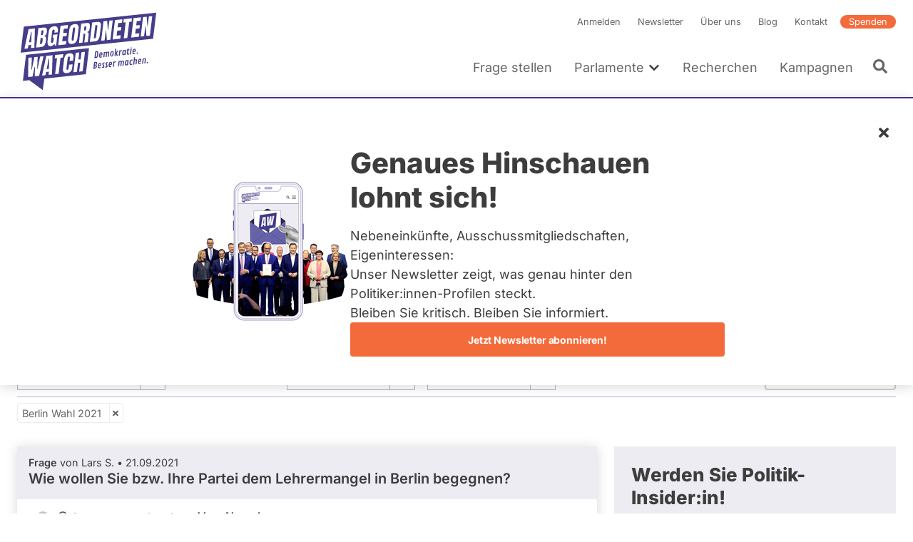

--- FILE ---
content_type: text/html; charset=UTF-8
request_url: https://www.abgeordnetenwatch.de/profile/vera-naumburger/fragen-antworten?parliament_period=129
body_size: 54804
content:
<!DOCTYPE html><html lang="de" dir="ltr" prefix="og: https://ogp.me/ns#"><head><meta charset="utf-8" /><noscript><style>form.antibot * :not(.antibot-message) { display: none !important; }</style></noscript><script>var _paq = _paq || [];(function(){var u=(("https:" == document.location.protocol) ? "https://a7s.parliamentwatch.org/" : "https://a7s.parliamentwatch.org/");_paq.push(["setSiteId", "1"]);_paq.push(["setTrackerUrl", u+"matomo.php"]);_paq.push(["setDoNotTrack", 1]);_paq.push(["disableCookies"]);_paq.push(["setCookieDomain", ".www.abgeordnetenwatch.de"]);if (!window.matomo_search_results_active) {_paq.push(["trackPageView"]);}_paq.push(["setIgnoreClasses", ["no-tracking","colorbox"]]);_paq.push(["enableLinkTracking"]);var d=document,g=d.createElement("script"),s=d.getElementsByTagName("script")[0];g.type="text/javascript";g.defer=true;g.async=true;g.src="/sites/default/files/matomo/matomo.js?0";s.parentNode.insertBefore(g,s);})();</script><meta name="description" content="Diese Fragen wurden Vera Naumburger, Kandidatin Berlin Wahl 2023 für Tierschutzpartei, gestellt - die Antworten finden sich ebenfalls in dieser Übersicht." /><meta name="abstract" content="Diese Fragen wurden Vera Naumburger, Kandidatin Berlin Wahl 2023 für Tierschutzpartei, gestellt - die Antworten finden sich ebenfalls in dieser Übersicht." /><link rel="canonical" href="https://www.abgeordnetenwatch.de/profile/vera-naumburger/fragen-antworten" /><link rel="shortlink" href="https://www.abgeordnetenwatch.de/profile/vera-naumburger/fragen-antworten" /><meta name="robots" content="index, follow" /><meta property="og:site_name" content="abgeordnetenwatch.de" /><meta property="og:type" content="profile" /><meta property="og:url" content="https://www.abgeordnetenwatch.de/profile/vera-naumburger/fragen-antworten" /><meta property="og:title" content="Vera Naumburger - Fragen und Antworten" /><meta property="og:description" content="Diese Fragen wurden Vera Naumburger, Kandidatin Berlin Wahl 2023 für Tierschutzpartei, gestellt - die Antworten finden sich ebenfalls in dieser Übersicht." /><meta property="og:locale" content="de_DE" /><meta property="profile:first_name" content="Vera" /><meta property="profile:last_name" content="Naumburger" /><meta property="pin:url" content="https://www.abgeordnetenwatch.de/profile/vera-naumburger/fragen-antworten" /><meta property="pin:description" content="Diese Fragen wurden Vera Naumburger, Kandidatin Berlin Wahl 2023 für Tierschutzpartei, gestellt - die Antworten finden sich ebenfalls in dieser Übersicht." /><meta name="twitter:card" content="summary_large_image" /><meta name="twitter:title" content="Vera Naumburger - Fragen und Antworten" /><meta name="twitter:description" content="Diese Fragen wurden Vera Naumburger, Kandidatin Berlin Wahl 2023 für Tierschutzpartei, gestellt - die Antworten finden sich ebenfalls in dieser Übersicht." /><meta name="twitter:site" content="@a_watch" /><meta name="twitter:creator:id" content="35142791" /><meta name="MobileOptimized" content="width" /><meta name="HandheldFriendly" content="true" /><meta name="viewport" content="width=device-width, initial-scale=1, maximum-scale=1" /><script type="application/ld+json">{"@context": "https://schema.org","@graph": [{"@type": "WebPage","@id": "https://www.abgeordnetenwatch.de/profile/vera-naumburger/fragen-antworten","publisher": {"@type": "Organization","name": "abgeordnetenwatch.de","url": "https://www.abgeordnetenwatch.de/","sameAs": ["https://www.facebook.com/abgeordnetenwatch.de/","https://twitter.com/a_watch","https://www.youtube.com/user/abgeordnetenwatchDE","https://www.instagram.com/abgeordnetenwatch/"],"logo": {"@type": "ImageObject","url": "https://www.abgeordnetenwatch.de/themes/aw/aw_logo_cmyk.png"}},"isAccessibleForFree": "True","inLanguage": "de_DE"}]
}</script><script type="application/ld+json">{"@context": "https://schema.org","@type": "BreadcrumbList","itemListElement": [{"@type": "ListItem","position": 1,"name": "Startseite","item": "https://www.abgeordnetenwatch.de/"},{"@type": "ListItem","position": 2,"name": "Fragen Sie Ihre Abgeordneten und Kandidierenden","item": "https://www.abgeordnetenwatch.de/profile"},{"@type": "ListItem","position": 3,"name": "Vera Naumburger","item": "https://www.abgeordnetenwatch.de/profile/vera-naumburger"},{"@type": "ListItem","position": 4,"name": "Fragen und Antworten"}]
}</script><link rel="icon" href="/themes/aw/favicon.ico" type="image/vnd.microsoft.icon" /><title>Vera Naumburger - Fragen und Antworten</title><link rel="stylesheet" media="all" href="/sites/default/files/css/css_aZ78j1QS310TjHHOkCwS4qr5FjCnvzzveW0170CK_AQ.css?delta=0&amp;language=de&amp;theme=aw&amp;include=[base64]" /><link rel="stylesheet" media="all" href="/sites/default/files/css/css_SMFbBV_oLOz-C_0jDmba7L9PlR9WmAO9Q-XRT-_B9K0.css?delta=1&amp;language=de&amp;theme=aw&amp;include=[base64]" /><link rel="stylesheet" media="print" href="/sites/default/files/css/css_YdoTG5efA7coTqqJqr8_3WGkEOf9rQm6rnQttGSFZPI.css?delta=2&amp;language=de&amp;theme=aw&amp;include=[base64]" /><script src="/core/assets/vendor/jquery/jquery.min.js?v=4.0.0-rc.1"></script><script src="/modules/contrib/jquery_deprecated_functions/js/jquery.deprecated.functions.js?v=1.x"></script></head><body> <a href="#main-content" class="visually-hidden focusable"> Direkt zum Inhalt </a><div class="dialog-off-canvas-main-canvas" data-off-canvas-main-canvas> <header class="header" role="banner"><div class="l-container l-grid l-grid--align-bottom"> <a id="block-aw-branding" class="logo logo--header" href="/" title="Startseite" rel="home"> <svg xmlns="http://www.w3.org/2000/svg" version="1.1" viewBox="0 0 402 241"> <path fill="#463d8a" d="M18.88,50.81l-8.89,73.4,373.14-39.22,8.89-73.4L18.88,50.81ZM48.6,110.34l-9.34.98.29-8.37c0-.15-.05-.28-.16-.38-.09-.1-.23-.14-.38-.12l-6.64.7c-.25.02-.49.23-.52.49l-1.7,8.65-9.62,1.01,11.86-55.32,17.73-1.86-1.51,54.23ZM83.95,64.56l-.31,2.43c-.3,2.53-1,4.65-2.08,6.29-1.04,1.6-2.49,2.74-4.32,3.4-.24.1-.39.31-.39.56s.16.45.39.48c2.22.34,3.55,1.51,4.07,3.57.53,2.18.62,4.96.21,8.23-.43,3.56-1.13,6.73-2.12,9.48-.95,2.66-2.37,4.82-4.22,6.44-1.83,1.59-4.34,2.57-7.44,2.9l-14.33,1.5,6.64-54.77,14.48-1.52c3.82-.41,6.49.23,7.97,1.89,1.49,1.67,1.97,4.74,1.46,9.12h0ZM114.68,67l-9.69,1.01.52-4.34c.16-1.27.11-2.34-.15-3.2-.19-.7-.77-1.52-2.38-1.35-1.46.15-2.51.79-3.14,1.89-.53.97-.87,2.01-1.02,3.12l-3.28,27.08c-.18,1.57-.15,2.85.16,3.8.24.8.88,1.7,2.6,1.52,1.37-.15,2.39-.84,2.98-2,.54-1.04.9-2.37,1.1-3.99l.96-7.96c.02-.15-.04-.3-.13-.4-.1-.12-.25-.15-.41-.14l-2.33.25,1.04-8.56,12.38-1.3-3.8,31.43-3.54.37-1.2-4.13c-.05-.19-.23-.32-.43-.33-.19-.04-.41.1-.52.27-2.26,3.54-5.3,5.47-9.28,5.89-3.05.32-5.38-.33-6.95-1.92-2.29-2.36-3.06-6.87-2.26-13.43l2.91-24.08c1.24-10.21,6.12-15.62,14.91-16.54,3.57-.38,6.24.06,7.93,1.28,1.69,1.23,2.75,3.2,3.12,5.88.38,2.65.34,5.96-.11,9.86h0ZM142.25,56l-10.37,1.09c-.27.03-.5.27-.52.52l-1.33,10.88c-.02.16.04.3.13.42.11.1.25.15.41.13l9.8-1.03-1.15,9.42-9.92,1.04c-.27.03-.5.25-.54.52l-1.54,12.8c-.02.15.02.3.13.4.1.12.25.15.39.14l10.96-1.15-1.19,9.81-21.71,2.28,6.64-54.77,20.99-2.21-1.18,9.7h0ZM173.2,56.48l-3.21,26.53c-.61,4.94-2.21,8.9-4.76,11.73-2.55,2.82-5.98,4.47-10.22,4.91-4.2.44-7.3-.51-9.19-2.82-1.9-2.33-2.56-6.02-1.97-10.95l3.23-26.53c.55-4.62,2.11-8.3,4.61-10.91,2.49-2.6,5.93-4.14,10.22-4.59,4.25-.45,7.37.39,9.26,2.51,1.9,2.12,2.58,5.53,2.03,10.12h0ZM202.73,61.94c-.9,1.75-2.4,3.07-4.45,3.93-.24.1-.39.35-.38.58.02.25.18.43.43.46,1.5.15,2.48.79,2.94,1.93.49,1.24.61,2.92.36,5.02l-2.49,20.66-9.8,1.03,2.57-21.26c.24-1.87-.05-2.99-.86-3.41-.7-.38-1.81-.47-3.39-.31-.27.03-.5.25-.53.53l-3.03,25-10.07,1.06,6.64-54.77,16.44-1.73c2.67-.28,4.61.11,5.78,1.17,1.18,1.06,1.88,2.69,2.08,4.84.21,2.24.13,4.94-.25,8.04-.36,2.96-1.03,5.38-1.98,7.22h0ZM236.07,48.94l-3.18,26.15c-.61,5.16-2.01,9.29-4.11,12.26-2.06,2.91-5.33,4.61-9.71,5.07l-14.17,1.49,6.64-54.77,14.68-1.54c3.79-.4,6.53.35,8.14,2.24,1.64,1.91,2.21,4.97,1.71,9.09h0ZM253.02,88.85l-2.08-26.85c-.04-.29-.25-.46-.52-.45-.32.02-.52.25-.56.53l-3.32,27.45-9.7,1.02,6.64-54.77,10.37-1.09,1.81,25.72c.02.29.23.48.52.45.25-.01.5-.25.54-.53l3.17-26.28,9.59-1.01-6.64,54.77-9.81,1.03ZM295.55,39.89l-10.37,1.09c-.27.03-.5.27-.54.53l-1.31,10.88c-.02.16.04.3.13.42.11.1.25.15.41.14l9.8-1.03-1.15,9.42-9.92,1.04c-.29.03-.5.25-.54.52l-1.56,12.8c-.02.14.04.3.15.39.09.12.25.15.39.14l10.96-1.15-1.2,9.81-21.7,2.28,6.64-54.77,20.97-2.21-1.16,9.71h0ZM315.91,38.17l-5.42,44.65-9.94,1.04,5.38-44.52c.02-.15-.02-.3-.13-.4-.1-.09-.25-.15-.39-.13l-5.94.62,1.16-9.65,23.04-2.42-1.16,9.65-6.09.64c-.27.03-.49.25-.52.52ZM335.85,47.3c.08.1.25.15.39.13l9.79-1.03-1.15,9.41-9.92,1.04c-.27.03-.5.25-.54.52l-1.54,12.8c-.02.15.04.3.12.4.11.12.25.15.41.13l10.94-1.15-1.18,9.81-21.69,2.28,6.64-54.77,20.97-2.2-1.18,9.7-10.36,1.09c-.27.02-.5.27-.53.52l-1.33,10.88c-.02.16.04.3.15.42ZM374.19,76.12l-9.82,1.03-2.08-26.85c-.04-.29-.25-.46-.52-.45-.31.01-.52.25-.56.53l-3.32,27.45-9.71,1.02,6.64-54.77,10.37-1.09,1.81,25.72c.02.29.23.47.5.45.27-.01.52-.25.56-.53l3.17-26.28,9.58-1.01-6.64,54.77h0Z"/> <path fill="#463d8a" d="M16.27,203.67l18.06-1.9,37.68,27.63h0l4.82-32.1,116.87-12.47,8.9-73.4-177.44,18.84-8.9,73.4h0ZM175.14,123.57l-2.33,19.35c-.02.15.02.3.12.4.09.12.25.15.4.13l5.2-.55c.27-.02.5-.25.54-.52l2.35-19.48,9.88-1.04-6.64,54.77-9.88,1.04,3-24.72c.02-.16-.02-.3-.13-.41-.11-.1-.25-.16-.39-.14l-5.2.55c-.27.03-.5.25-.54.52l-3.02,24.86-9.88,1.04,6.64-54.77,9.88-1.04h0ZM136.81,131.17c2.35-2.94,5.87-4.69,10.48-5.18,2.51-.27,4.72-.03,6.55.69,1.81.73,3.15,1.95,4.03,3.65.9,1.72,1.17,4,.83,6.84l-1.11,9.16-9.88,1.04.92-7.63c.23-1.82.12-3.01-.29-3.65-.45-.71-1.22-1.01-2.29-.89-1.2.13-2.1.69-2.66,1.66-.49.84-.81,1.95-.97,3.26l-3.39,27.97c-.2,1.67-.09,2.82.36,3.51.47.74,1.24,1.07,2.26.96,1.13-.12,2.01-.68,2.58-1.67.52-.89.88-2.01,1.03-3.34l1.16-9.57,10.01-1.06-1.2,9.96c-.58,4.74-2.17,8.34-4.77,10.69s-6.06,3.78-10.3,4.22c-3.82.4-6.76-.47-8.77-2.61-2.03-2.14-2.78-5.43-2.24-9.77l3.12-25.77c.64-5.29,2.17-9.48,4.56-12.48h0ZM107.11,130.72l23.05-2.43-1.18,9.65-6.07.64c-.27.03-.5.25-.54.52l-5.4,44.65-9.96,1.05,5.4-44.52c.02-.15-.04-.3-.13-.4-.1-.12-.25-.16-.41-.14l-5.93.62,1.16-9.65h0ZM99.83,131.49l-1.5,54.23-9.35.98.29-8.38c0-.16-.05-.28-.15-.38-.11-.1-.25-.13-.39-.12l-6.64.7c-.25.03-.47.23-.52.49l-1.7,8.65-9.6,1.01,11.86-55.32,17.7-1.86h0ZM31.73,138.65l9.69-1.02-1.2,34.38c-.02.29.18.5.47.5.27,0,.52-.19.59-.49l7.28-35.14,9.28-.98-1.31,34.39c0,.29.2.5.47.51.29-.01.54-.22.59-.49l7.14-35.13,9.8-1.03-12.54,55.39-12.26,1.29.49-26.05c.02-.27-.19-.48-.47-.49-.25,0-.52.2-.59.47l-5.8,26.73-12.47,1.31.84-54.16h0Z"/> <path fill="#463d8a" d="M83.95,170.59l5.01-.52c.29-.03.54-.29.54-.58l1.04-28.15c0-.15-.05-.29-.16-.38-.09-.08-.24-.13-.38-.12l-.5.05c-.25.02-.49.23-.52.49l-5.54,28.62c-.04.16,0,.32.1.44.11.12.25.17.41.15h0Z"/> <path fill="#463d8a" d="M34.24,95.22l5.01-.53c.29-.03.52-.29.53-.58l1.03-28.14c.02-.15-.04-.29-.15-.36-.11-.1-.23-.15-.39-.14l-.49.05c-.27.02-.48.25-.53.49l-5.55,28.62c-.02.16.02.32.13.44.08.12.25.17.41.15h0Z"/> <path fill="#463d8a" d="M68.79,82.45l-2.04.22c-.27.02-.5.27-.52.54l-1.97,16.17c-.02.14.04.28.12.38.09.12.22.18.36.16.48,0,.86-.02,1.15-.05,3.1-.33,4.95-2.08,5.31-5.1l.84-6.98c.22-1.67.11-3-.27-3.95-.31-.74-1.08-1.6-2.98-1.4h0Z"/> <path fill="#463d8a" d="M71.62,61.31l-2.31.24c-.27.03-.5.25-.54.52l-1.49,12.39c-.02.16.01.3.12.42.11.1.25.15.39.13l2.26-.24c1.54-.16,2.26-1.04,2.6-1.76.41-.89.7-1.94.84-3.12l.68-5.61c.13-1.11-.05-1.94-.56-2.44-.45-.46-1.11-.63-2.01-.54h0Z"/> <path fill="#463d8a" d="M160.82,53.05c-1.47.16-3.34,1.16-3.8,5.05l-3.3,27.22c-.22,1.85-.15,3.14.21,3.94.29.62.95,1.34,2.42,1.18,1.98-.21,3.2-2.13,3.65-5.71l3.3-27.26c.23-1.91,0-3.15-.67-3.86-.45-.46-1.06-.64-1.81-.56ZM155,88.86s.05.07.08.11c-.03-.04-.06-.07-.08-.11,0,0,0-.01,0-.02h0s.01.01.01.02h0ZM154.68,86.8c0-.13,0-.27.01-.42.01-.26.03-.54.06-.85-.03.31-.05.59-.06.85-.01.15-.01.29-.02.42h0ZM154.78,85.33v.02c-.05.39-.07.71-.09,1.03v.08-.08c.02-.32.04-.65.09-1.05ZM155.06,88.95s.04.05.06.07c.01.01.02.03.03.04-.04-.04-.06-.08-.09-.12h0ZM158.61,55.98s.01-.02.01-.03c0,.02-.02.04-.02.07h0s0-.02.01-.04h0ZM158.61,55.98h0s0,0,0,0ZM158.53,56.18c-.02.05-.04.11-.07.17-.01.03-.02.07-.03.1.01-.03.02-.07.03-.1.02-.05.04-.11.07-.16ZM158.41,56.53h0s-.03.08-.04.13c0,.02-.01.04-.02.05.02-.06.04-.13.05-.19h0ZM162.01,54.65s.02.03.04.05c0,.02.01.04.02.06,0-.02-.01-.05-.02-.07-.01-.02-.02-.03-.03-.05h0ZM161.3,54.16s-.1-.01-.15-.02c-.02,0-.04-.01-.07-.01h-.01.01c.08,0,.15.01.22.03ZM162.06,54.77s0,.02.01.02h0s-.01-.01-.02-.02h0Z"/> <path fill="#463d8a" d="M192.72,50.27l-2.57.27c-.27.02-.5.25-.53.52l-1.26,10.34c-.02.16.03.3.14.42.09.1.24.15.39.13l2.66-.28c1.83-.19,3-2.16,3.43-5.81.29-2.29.29-3.76,0-4.48-.24-.59-.83-1.26-2.26-1.11h0ZM194.12,52.77v-.04h0v.04ZM194.11,52.74h0ZM194.11,53.76h0v.09-.08h0ZM194.11,53.66h0s0,0,0,0ZM193.98,51.89s0-.02-.01-.02h0s0,.02.01.03h0ZM194.11,53.78v.1h0s0-.08,0-.13h0v.04h0ZM194.11,53.66v-.12.12h0ZM194.12,53.53v-.23.22h0ZM194.13,53.16c0-.12,0-.23,0-.33h0c0,.1,0,.2,0,.32h0v.02Z"/> <path fill="#463d8a" d="M222.18,46.6l-1.22.13c-.27.03-.49.27-.52.54l-4.4,36.2c-.01.15.04.3.13.4.11.11.25.15.41.13l1.91-.2c2.29-.24,3.66-1.57,3.93-3.82l3.5-28.8c.25-2.07.12-3.32-.41-3.93-.54-.61-1.61-.83-3.32-.66h0ZM224.8,48.28h0s0,0,0,0h0ZM222.53,47.65h0-.01,0ZM222.43,47.65h.1-.1l-.15.02s-.06,0-.1,0l.24-.02Z"/> <path fill="#463d8a" d="M255.21,150.9c-.47-.03-1.12,0-1.96.08-1.3.14-2.29.59-2.97,1.36-.68.77-1.02,1.72-1.02,2.86,0,.49.08,1,.25,1.53s.33.95.48,1.24c.16.3.37.69.65,1.18.28.49.54.96.78,1.43.24.46.36.98.36,1.53,0,.79-.5,1.23-1.49,1.33-.27.03-.58.02-.94-.04s-.6-.07-.72-.06c-.13.01-.19.12-.21.33l-.32,2.29c0,.1.02.17.07.21.04.04.29.08.72.11s1.01.01,1.73-.07c1.46-.15,2.55-.6,3.27-1.33.72-.74,1.08-1.72,1.08-2.95,0-.84-.24-1.71-.7-2.6-.16-.29-.43-.76-.84-1.45-.4-.68-.69-1.29-.85-1.81-.12-.39-.18-.76-.18-1.1s.11-.61.33-.81.53-.32.92-.36l1.38-.08c.15-.02.22-.13.22-.36l.27-2.2c0-.18-.1-.27-.3-.29h0Z"/> <path fill="#463d8a" d="M246.11,151.86c-.47-.03-1.12,0-1.96.08-1.3.13-2.29.59-2.97,1.36-.68.77-1.02,1.72-1.02,2.86,0,.49.08,1,.25,1.53.17.53.33.95.49,1.24.15.3.37.69.65,1.18.28.49.54.96.78,1.43.24.46.36.98.36,1.53,0,.79-.5,1.23-1.49,1.33-.27.03-.58.02-.94-.04s-.6-.07-.72-.06c-.13.01-.19.12-.21.33l-.32,2.29c0,.1.02.17.07.21.04.04.29.08.71.11s1.01.01,1.73-.07c1.46-.15,2.55-.6,3.27-1.33.72-.74,1.08-1.72,1.08-2.95,0-.84-.24-1.71-.7-2.6-.16-.29-.43-.76-.84-1.45-.4-.68-.69-1.29-.85-1.81-.12-.39-.18-.76-.18-1.1s.11-.61.33-.81.53-.32.92-.36l1.38-.08c.15-.02.22-.13.22-.36l.27-2.2c0-.18-.1-.27-.3-.29h0Z"/> <path fill="#463d8a" d="M225.52,153.58c0-1.23-.33-2.15-1-2.79-.67-.63-1.73-.87-3.19-.72-.87.09-1.78.22-2.74.39s-1.46.28-1.52.34c-.05.06-.09.16-.11.31l-2.09,18.56c0,.13.09.21.27.2l2.62-.36c2.48-.35,4.28-1.25,5.42-2.72.54-.69.93-1.44,1.19-2.24.25-.8.38-1.64.38-2.51s-.18-1.56-.53-2.08-.86-.88-1.49-1.08c1.87-1.12,2.8-2.88,2.8-5.3h0ZM220.91,165.12c-.6.8-1.48,1.27-2.64,1.39l.66-6.01c.1-.02.32-.04.66-.08.7-.07,1.24.05,1.63.36.39.32.58.76.58,1.33,0,1.2-.3,2.2-.89,3h0ZM219.14,158.54l.62-5.67c.21-.05.5-.09.88-.13,1.33-.14,2,.44,2,1.72,0,2.46-1.16,3.81-3.49,4.07Z"/> <path fill="#463d8a" d="M233.23,153.09c-3.09.32-4.94,2.55-5.53,6.67-.18,1.23-.27,2.27-.27,3.09s.04,1.48.1,1.95c.07.47.2.93.39,1.4.19.46.44.85.74,1.16.3.31.71.55,1.21.72.5.17,1.21.21,2.12.11s1.86-.34,2.84-.73c.1-.05.18-.1.21-.13.04-.04.06-.12.07-.25l.24-2.17c0-.12-.04-.2-.11-.26-.07-.05-.16-.08-.25-.07-.1.01-.42.14-.98.39-.56.25-1.16.41-1.81.48-.65.07-1.13-.15-1.46-.66-.32-.5-.48-1.21-.48-2.13,0-.2,0-.36.01-.49l6.02-.84c.23-.03.35-.16.38-.38.16-1.25.24-2.53.24-3.83s-.32-2.34-.95-3.09c-.64-.75-1.55-1.07-2.74-.94h0ZM233.91,159.29s-.13.08-.27.1l-3.18.49.11-.79c.26-1.57.68-2.57,1.26-2.98.26-.18.61-.3,1.07-.35.45-.05.76.18.95.68.09.22.15.45.19.67.03.22.05.61.05,1.15s-.06.89-.19,1.03h0Z"/> <path fill="#463d8a" d="M346.22,141.21c-3.09.33-4.94,2.55-5.53,6.67-.18,1.24-.27,2.27-.27,3.1s.04,1.47.1,1.94.2.93.39,1.4c.19.46.44.85.75,1.16.3.32.7.56,1.21.72.5.17,1.21.2,2.12.11.91-.1,1.86-.34,2.84-.73.1-.05.18-.1.21-.14.04-.04.06-.12.07-.24l.24-2.17c0-.11-.04-.2-.11-.25s-.16-.08-.25-.07c-.1,0-.42.14-.98.39-.55.25-1.16.41-1.81.47-.65.07-1.13-.15-1.46-.65s-.48-1.21-.48-2.13c0-.21,0-.37.01-.49l6.02-.84c.22-.03.35-.16.38-.38.16-1.25.24-2.53.24-3.84s-.32-2.34-.95-3.09c-.64-.76-1.55-1.07-2.74-.95h0ZM346.9,147.42s-.13.08-.27.1l-3.18.5.11-.79c.26-1.57.68-2.57,1.26-2.98.26-.18.61-.29,1.07-.34.45-.05.77.18.95.68.09.22.15.45.19.67s.05.6.05,1.15-.06.89-.18,1.03h0Z"/> <path fill="#463d8a" d="M298.17,146.27c-1.15.12-2.33.78-3.54,1.97-.44-1.02-1.21-1.47-2.31-1.35s-2.25.76-3.44,1.92l.13-1.15c0-.2-.11-.3-.33-.29l-2.38.33c-.17.04-.27.14-.3.32l-1.61,14.34c0,.14.09.21.27.2l2.46-.36c.17-.04.27-.15.3-.36l1.29-11.58c.52-.26,1.03-.41,1.5-.46.49-.05.88.03,1.2.24.31.21.47.64.47,1.31,0,.17-.01.36-.04.58l-1.11,9.77c0,.14.09.21.27.2l2.46-.35c.17-.04.27-.15.3-.36l1.17-10.33c.02-.22.04-.44.04-.67s-.01-.43-.04-.62c.46-.22.93-.35,1.4-.41.47-.05.86.03,1.18.24s.47.64.47,1.31c0,.1-.02.3-.05.58l-1.11,9.77c0,.14.09.21.27.2l2.46-.35c.17-.04.27-.15.3-.36l1.17-10.33c.02-.22.04-.51.04-.87s-.05-.73-.17-1.14c-.41-1.45-1.32-2.11-2.73-1.95v.02Z"/> <path fill="#463d8a" d="M360.1,139.76c-1.07.12-2.19.75-3.36,1.9l.13-1.13c0-.2-.11-.3-.33-.29l-2.39.34c-.17.04-.27.14-.3.32l-1.61,14.34c0,.14.09.21.27.2l2.46-.35c.17-.04.27-.15.3-.36l1.3-11.59c.52-.26,1.02-.41,1.5-.46s.87.03,1.19.24.47.64.47,1.31c0,.17-.01.36-.04.58l-1.11,9.77c0,.14.09.21.27.2l2.46-.35c.17-.04.27-.15.3-.36l1.17-10.33c.02-.22.04-.52.04-.87s-.05-.74-.15-1.13c-.36-1.46-1.22-2.12-2.58-1.97h0Z"/> <path fill="#463d8a" d="M313.97,144.71l-2.38.34c-.19.03-.29.14-.3.32l-.15,1.67c-.27-.67-.61-1.17-1-1.49-.4-.32-.98-.44-1.73-.36-1.02.11-1.86.59-2.52,1.46-.29.38-.55.84-.78,1.38-.23.55-.42,1.07-.56,1.58s-.3,1.24-.48,2.2c-.18.96-.27,2.12-.27,3.47s.14,2.4.42,3.15c.15.42.35.78.6,1.07s.57.5.96.66.86.19,1.41.14c.55-.06,1.05-.29,1.49-.67s.85-.92,1.23-1.59l-.23,1.68c0,.14.08.21.25.21l2.46-.35c.19-.02.3-.15.32-.36l1.58-14.21c0-.19-.11-.29-.32-.29h0ZM310.26,154.02c-.21,1.28-.46,2.15-.74,2.6-.28.45-.65.69-1.1.74-1.04.11-1.56-.81-1.56-2.75,0-1.23.16-2.61.47-4.14.15-.72.37-1.3.65-1.75.27-.45.65-.69,1.12-.75.47-.05.81.09,1.03.42.1.17.19.33.25.5s.11.38.13.63.04.46.05.61c.01.16.01.52.01,1.1s-.1,1.5-.31,2.78h0Z"/> <path fill="#463d8a" d="M278.17,148.43c-.26-.01-.64,0-1.13.05s-.98.25-1.47.6-.99.81-1.51,1.4l.15-1.27c0-.2-.11-.3-.33-.29l-2.38.33c-.17.04-.27.14-.3.32l-1.61,14.34c0,.14.09.21.27.2l2.46-.36c.17-.04.27-.15.3-.36l1.21-10.87c.72-.5,1.6-.8,2.66-.91h1.3c.19-.02.31-.14.35-.36.19-1.12.28-1.97.28-2.52,0-.19-.08-.3-.25-.32h0Z"/> <path fill="#463d8a" d="M325.05,143.82c-.78-.17-1.64-.21-2.58-.11-1.41.15-2.54.64-3.39,1.48-.39.38-.73.85-1.03,1.41-.29.55-.53,1.12-.7,1.71s-.34,1.34-.5,2.26c-.16.92-.24,2-.24,3.22s.16,2.24.47,3.04c.18.47.41.86.71,1.18.29.32.69.56,1.19.72.5.17,1.18.21,2.05.12.86-.09,1.79-.33,2.77-.72.07-.04.13-.08.18-.11.04-.04.07-.12.09-.27l.25-2.17c0-.24-.15-.35-.42-.32-.14.01-.44.14-.9.38-.46.24-1.07.4-1.81.48-1.03.11-1.55-.84-1.55-2.83,0-1.24.18-2.63.52-4.17.19-.83.44-1.47.74-1.93.31-.46.72-.72,1.24-.78s1.17.05,1.96.32c.19.06.38.08.59.06.21-.02.32-.12.33-.28l.28-2.23c0-.24-.09-.39-.27-.44h0Z"/> <path fill="#463d8a" d="M263.57,149.9c-3.09.33-4.94,2.55-5.53,6.67-.18,1.24-.27,2.27-.27,3.1s.04,1.47.1,1.94c.07.47.2.93.39,1.4.19.47.44.86.74,1.16.3.32.71.55,1.21.72.5.16,1.21.2,2.12.1.91-.09,1.86-.33,2.84-.72.1-.05.18-.1.21-.14.04-.04.06-.12.07-.24l.24-2.17c0-.12-.03-.2-.11-.25-.07-.06-.16-.08-.25-.07-.1.01-.42.14-.98.39-.55.25-1.16.41-1.81.48-.65.07-1.13-.15-1.46-.65-.32-.5-.48-1.21-.48-2.13,0-.21,0-.37.01-.49l6.02-.84c.23-.04.35-.16.38-.38.16-1.25.24-2.53.24-3.84s-.32-2.34-.95-3.09c-.64-.75-1.55-1.07-2.74-.94h0ZM264.25,156.1s-.13.08-.27.1l-3.18.49.11-.79c.26-1.57.68-2.57,1.26-2.98.26-.18.61-.29,1.07-.34.45-.05.77.18.95.68.09.22.16.45.19.67s.05.6.05,1.15-.06.89-.18,1.02h0Z"/> <path fill="#463d8a" d="M367.23,150.16c-.53.05-1.01.32-1.44.77-.42.46-.64.95-.64,1.47s.16.94.48,1.24c.32.3.75.43,1.28.37.53-.05,1.01-.32,1.44-.77.43-.46.64-.95.64-1.48s-.16-.94-.49-1.24c-.32-.3-.75-.42-1.29-.36h0Z"/> <path fill="#463d8a" d="M334.97,142.4c-1.13.12-2.26.7-3.35,1.74l.77-6.92c0-.19-.1-.29-.32-.3l-2.39.33c-.12.02-.19.05-.22.11s-.06.14-.08.25l-2.27,20.26c0,.14.09.21.27.2l2.46-.35c.17-.04.27-.15.3-.36l1.29-11.59c.52-.26,1.02-.41,1.5-.46s.88.03,1.2.24c.31.21.47.64.47,1.31,0,.17-.01.36-.04.58l-1.11,9.77c0,.14.09.21.27.2l2.46-.35c.17-.04.27-.15.3-.36l1.17-10.33c.02-.22.04-.52.04-.87s-.05-.74-.15-1.13c-.36-1.46-1.22-2.12-2.58-1.97h0Z"/> <path fill="#463d8a" d="M321.23,113c.5-.05.96-.3,1.38-.73s.62-.9.62-1.41-.16-.89-.47-1.18c-.32-.29-.72-.4-1.23-.35s-.96.3-1.36.73-.6.9-.6,1.4.15.89.45,1.18c.3.29.7.4,1.21.35h0Z"/> <path fill="#463d8a" d="M317.96,129.22c0,.14.09.21.27.2l2.45-.34c.12-.02.19-.05.23-.11s.07-.14.08-.25l1.58-14.21c0-.19-.11-.29-.33-.28l-2.38.33c-.17.04-.27.14-.3.32l-1.61,14.34h0Z"/> <path fill="#463d8a" d="M340.02,123.89c-.33-.3-.75-.42-1.29-.36s-1.01.32-1.44.77c-.42.46-.64.95-.64,1.47s.16.94.49,1.24c.32.3.75.43,1.28.37.53-.05,1.01-.32,1.44-.77.43-.46.64-.95.64-1.48s-.16-.94-.49-1.24h0Z"/> <path fill="#463d8a" d="M329.49,128.33c.91-.1,1.86-.34,2.84-.73.1-.05.18-.1.21-.14.04-.04.05-.12.07-.24l.24-2.17c0-.11-.04-.2-.11-.25s-.16-.08-.25-.07c-.1,0-.42.14-.98.39s-1.16.41-1.81.47-1.13-.15-1.46-.65-.49-1.21-.49-2.13c0-.21,0-.37.02-.49l6.01-.84c.23-.04.36-.16.38-.38.16-1.25.24-2.53.24-3.84s-.32-2.34-.95-3.09c-.63-.76-1.55-1.07-2.74-.95-3.1.33-4.94,2.55-5.53,6.67-.18,1.24-.27,2.27-.27,3.1s.03,1.47.1,1.94c.07.47.2.93.39,1.4.19.46.44.85.75,1.16.3.32.7.56,1.21.72s1.21.2,2.12.11ZM328.07,119.23c.26-1.57.68-2.57,1.25-2.98.26-.18.62-.3,1.07-.35.46-.05.77.18.96.68.09.22.15.45.19.67s.05.6.05,1.15-.06.89-.18,1.03c-.04.04-.13.08-.27.1l-3.18.5.11-.79h0Z"/> <path fill="#463d8a" d="M281.1,125.39l3.64-6.7c.03-.08.05-.16.05-.25,0-.16-.1-.24-.3-.25l-2.52.35c-.17.02-.3.14-.4.35l-3.24,6.72,1.39-12.47c0-.19-.11-.29-.32-.3l-2.39.34c-.12.02-.19.05-.23.11s-.07.14-.08.25l-2.26,20.25c0,.14.09.21.27.2l2.45-.34c.12-.02.19-.05.23-.11s.07-.14.08-.25l.76-6.9,2.49,6.75c.05.14.15.21.27.2l2.6-.36c.22-.02.33-.11.33-.25,0-.04-.01-.09-.04-.14l-2.78-7.19h0Z"/> <path fill="#463d8a" d="M258.34,135.3l1.17-10.33c.02-.22.04-.51.04-.87s-.05-.74-.17-1.14c-.41-1.45-1.32-2.11-2.73-1.95-1.15.12-2.33.78-3.54,1.97-.44-1.02-1.21-1.47-2.31-1.35-1.1.12-2.25.76-3.44,1.92l.13-1.15c0-.2-.11-.3-.33-.28l-2.38.33c-.17.04-.27.14-.3.32l-1.61,14.34c0,.14.09.21.27.2l2.46-.36c.17-.04.27-.15.3-.36l1.29-11.58c.52-.26,1.02-.41,1.5-.46.49-.05.88.02,1.2.24.31.21.47.64.47,1.31,0,.17-.01.36-.04.58l-1.11,9.77c0,.14.09.21.27.2l2.46-.35c.17-.04.27-.15.3-.36l1.17-10.33c.02-.22.04-.44.04-.67s-.01-.43-.04-.62c.46-.22.93-.35,1.4-.4s.86.03,1.18.24.47.64.47,1.31c0,.1-.02.3-.05.58l-1.11,9.77c0,.14.09.21.27.2l2.46-.35c.17-.04.27-.15.3-.36h0Z"/> <path fill="#463d8a" d="M266.44,134.95c1.44-.15,2.57-.66,3.37-1.51.36-.39.68-.86.95-1.43.26-.56.47-1.12.61-1.69s.3-1.45.47-2.63c.16-1.18.25-2.31.25-3.4s-.16-1.99-.47-2.72c-.58-1.37-1.84-1.95-3.79-1.75-1.37.15-2.46.65-3.26,1.51-.37.39-.69.87-.95,1.44-.27.56-.47,1.14-.62,1.72-.15.58-.3,1.5-.48,2.76-.17,1.26-.25,2.28-.25,3.05,0,1.66.33,2.88,1.01,3.68.67.79,1.72,1.12,3.17.96h0ZM265.75,125.47c.18-1.06.43-1.83.73-2.31s.69-.74,1.16-.79c1-.11,1.5.53,1.5,1.91,0,.57-.07,1.45-.21,2.65-.15,1.2-.26,2.02-.35,2.46-.18,1.05-.42,1.82-.73,2.3-.32.49-.7.75-1.18.8-.99.1-1.49-.5-1.49-1.82s.19-3.05.56-5.19Z"/> <path fill="#463d8a" d="M238.61,134.59c-.1.01-.42.14-.98.39s-1.16.41-1.81.48c-.65.07-1.13-.15-1.46-.66-.32-.5-.49-1.21-.49-2.13,0-.2,0-.36.01-.49l6.02-.84c.23-.03.36-.16.38-.38.16-1.25.24-2.53.24-3.83s-.32-2.34-.95-3.09c-.63-.75-1.55-1.07-2.74-.94-3.09.32-4.94,2.55-5.53,6.67-.18,1.24-.27,2.27-.27,3.09s.04,1.48.11,1.95c.07.47.19.93.39,1.4.19.46.44.85.74,1.16.31.31.71.55,1.21.72.5.17,1.21.21,2.12.11.9-.1,1.85-.34,2.84-.73.1-.05.17-.1.21-.13.03-.04.05-.12.07-.25l.24-2.17c0-.12-.04-.2-.11-.26-.07-.05-.16-.08-.25-.07h0ZM234.19,129.1c.26-1.57.67-2.57,1.25-2.98.26-.18.62-.3,1.07-.35.46-.05.77.18.96.68.08.22.15.45.19.67.04.22.05.61.05,1.15s-.06.89-.18,1.03c-.04.04-.13.08-.27.1l-3.18.49.11-.79h0Z"/> <path fill="#463d8a" d="M228.76,124.07c0-1.37-.36-2.4-1.1-3.11-.73-.71-1.78-.99-3.14-.85-1.36.15-2.43.29-3.21.45-.78.15-1.19.25-1.23.3-.04.05-.07.12-.08.22l-2.11,18.66c0,.15.09.21.27.2l3.03-.42c.88-.13,1.62-.27,2.23-.44,1.35-.39,2.34-1.03,2.97-1.89.69-.94,1.18-2.32,1.49-4.13.58-3.42.87-6.41.87-8.99h0ZM225.36,129.16c-.18,1.79-.37,3.2-.56,4.25-.19,1.04-.51,1.77-.98,2.19-.47.41-1.31.73-2.52.97l1.49-13.43c.13-.04.47-.08,1.03-.15.55-.05.99.06,1.32.35.32.29.49.76.49,1.43,0,1.13-.09,2.59-.27,4.38Z"/> <path fill="#463d8a" d="M316.54,114.71l-2.84.39c.1-.84.24-1.72.39-2.64,0-.19-.11-.27-.33-.27l-2.33.33c-.12.02-.2.06-.25.13-.05.07-.18,1-.36,2.81l-1.16.16c-.19.03-.29.13-.32.33l-.33,2c0,.19.1.29.3.27l1.2-.18c-.64,4.78-.96,7.74-.96,8.89s.3,1.99.9,2.51c.6.52,1.53.71,2.78.58.86-.09,1.46-.19,1.81-.32.35-.12.55-.21.59-.27s.08-.15.09-.28l.25-2.16c0-.21-.08-.31-.25-.29-.1.01-.34.1-.73.27s-.79.28-1.21.32c-.81.08-1.22-.35-1.22-1.3,0-.51.28-3.28.83-8.31l2.79-.4c.17-.02.27-.14.3-.34l.34-1.97c0-.21-.1-.3-.29-.29h0Z"/> <path fill="#463d8a" d="M305.27,130.37l1.58-14.21c0-.19-.11-.29-.32-.29l-2.39.34c-.19.04-.29.14-.3.32l-.15,1.67c-.27-.68-.61-1.18-1-1.5-.4-.32-.98-.44-1.73-.36-1.01.1-1.86.59-2.52,1.46-.29.38-.55.84-.78,1.39-.23.54-.42,1.07-.56,1.57-.13.51-.3,1.24-.48,2.2-.18.96-.27,2.12-.27,3.47s.14,2.4.42,3.15c.15.42.36.78.6,1.06.25.29.57.5.96.66s.86.19,1.41.14c.55-.06,1.05-.29,1.49-.67.44-.39.85-.92,1.23-1.6l-.23,1.68c0,.14.08.21.25.21l2.46-.35c.18-.02.29-.15.32-.36h0ZM302.83,125.18c-.21,1.28-.45,2.14-.74,2.59-.28.45-.65.7-1.1.74-1.04.11-1.56-.8-1.56-2.74,0-1.24.16-2.62.47-4.14.15-.72.37-1.3.65-1.75.27-.44.65-.69,1.12-.74.47-.05.81.08,1.03.41.1.17.19.33.25.5.07.17.11.38.13.63s.04.46.05.61c.01.15.01.52.01,1.09s-.1,1.5-.31,2.79h0Z"/> <path fill="#463d8a" d="M290.66,117.54l-2.38.33c-.17.04-.27.14-.3.32l-1.61,14.34c0,.14.09.21.27.2l2.46-.36c.17-.04.27-.15.3-.36l1.21-10.87c.72-.5,1.6-.8,2.66-.91h1.3c.19-.02.32-.14.35-.36.19-1.12.28-1.97.28-2.52,0-.19-.08-.3-.25-.32-.26-.01-.64,0-1.13.06-.49.05-.98.25-1.47.6s-.99.81-1.51,1.4l.15-1.27c0-.2-.11-.3-.33-.28h0Z"/></svg> </a><div class="header__nav"> <a id="block-aw-branding" class="logo logo--header" href="/" title="Startseite" rel="home"> <svg xmlns="http://www.w3.org/2000/svg" version="1.1" viewBox="0 0 402 241"> <path fill="#463d8a" d="M18.88,50.81l-8.89,73.4,373.14-39.22,8.89-73.4L18.88,50.81ZM48.6,110.34l-9.34.98.29-8.37c0-.15-.05-.28-.16-.38-.09-.1-.23-.14-.38-.12l-6.64.7c-.25.02-.49.23-.52.49l-1.7,8.65-9.62,1.01,11.86-55.32,17.73-1.86-1.51,54.23ZM83.95,64.56l-.31,2.43c-.3,2.53-1,4.65-2.08,6.29-1.04,1.6-2.49,2.74-4.32,3.4-.24.1-.39.31-.39.56s.16.45.39.48c2.22.34,3.55,1.51,4.07,3.57.53,2.18.62,4.96.21,8.23-.43,3.56-1.13,6.73-2.12,9.48-.95,2.66-2.37,4.82-4.22,6.44-1.83,1.59-4.34,2.57-7.44,2.9l-14.33,1.5,6.64-54.77,14.48-1.52c3.82-.41,6.49.23,7.97,1.89,1.49,1.67,1.97,4.74,1.46,9.12h0ZM114.68,67l-9.69,1.01.52-4.34c.16-1.27.11-2.34-.15-3.2-.19-.7-.77-1.52-2.38-1.35-1.46.15-2.51.79-3.14,1.89-.53.97-.87,2.01-1.02,3.12l-3.28,27.08c-.18,1.57-.15,2.85.16,3.8.24.8.88,1.7,2.6,1.52,1.37-.15,2.39-.84,2.98-2,.54-1.04.9-2.37,1.1-3.99l.96-7.96c.02-.15-.04-.3-.13-.4-.1-.12-.25-.15-.41-.14l-2.33.25,1.04-8.56,12.38-1.3-3.8,31.43-3.54.37-1.2-4.13c-.05-.19-.23-.32-.43-.33-.19-.04-.41.1-.52.27-2.26,3.54-5.3,5.47-9.28,5.89-3.05.32-5.38-.33-6.95-1.92-2.29-2.36-3.06-6.87-2.26-13.43l2.91-24.08c1.24-10.21,6.12-15.62,14.91-16.54,3.57-.38,6.24.06,7.93,1.28,1.69,1.23,2.75,3.2,3.12,5.88.38,2.65.34,5.96-.11,9.86h0ZM142.25,56l-10.37,1.09c-.27.03-.5.27-.52.52l-1.33,10.88c-.02.16.04.3.13.42.11.1.25.15.41.13l9.8-1.03-1.15,9.42-9.92,1.04c-.27.03-.5.25-.54.52l-1.54,12.8c-.02.15.02.3.13.4.1.12.25.15.39.14l10.96-1.15-1.19,9.81-21.71,2.28,6.64-54.77,20.99-2.21-1.18,9.7h0ZM173.2,56.48l-3.21,26.53c-.61,4.94-2.21,8.9-4.76,11.73-2.55,2.82-5.98,4.47-10.22,4.91-4.2.44-7.3-.51-9.19-2.82-1.9-2.33-2.56-6.02-1.97-10.95l3.23-26.53c.55-4.62,2.11-8.3,4.61-10.91,2.49-2.6,5.93-4.14,10.22-4.59,4.25-.45,7.37.39,9.26,2.51,1.9,2.12,2.58,5.53,2.03,10.12h0ZM202.73,61.94c-.9,1.75-2.4,3.07-4.45,3.93-.24.1-.39.35-.38.58.02.25.18.43.43.46,1.5.15,2.48.79,2.94,1.93.49,1.24.61,2.92.36,5.02l-2.49,20.66-9.8,1.03,2.57-21.26c.24-1.87-.05-2.99-.86-3.41-.7-.38-1.81-.47-3.39-.31-.27.03-.5.25-.53.53l-3.03,25-10.07,1.06,6.64-54.77,16.44-1.73c2.67-.28,4.61.11,5.78,1.17,1.18,1.06,1.88,2.69,2.08,4.84.21,2.24.13,4.94-.25,8.04-.36,2.96-1.03,5.38-1.98,7.22h0ZM236.07,48.94l-3.18,26.15c-.61,5.16-2.01,9.29-4.11,12.26-2.06,2.91-5.33,4.61-9.71,5.07l-14.17,1.49,6.64-54.77,14.68-1.54c3.79-.4,6.53.35,8.14,2.24,1.64,1.91,2.21,4.97,1.71,9.09h0ZM253.02,88.85l-2.08-26.85c-.04-.29-.25-.46-.52-.45-.32.02-.52.25-.56.53l-3.32,27.45-9.7,1.02,6.64-54.77,10.37-1.09,1.81,25.72c.02.29.23.48.52.45.25-.01.5-.25.54-.53l3.17-26.28,9.59-1.01-6.64,54.77-9.81,1.03ZM295.55,39.89l-10.37,1.09c-.27.03-.5.27-.54.53l-1.31,10.88c-.02.16.04.3.13.42.11.1.25.15.41.14l9.8-1.03-1.15,9.42-9.92,1.04c-.29.03-.5.25-.54.52l-1.56,12.8c-.02.14.04.3.15.39.09.12.25.15.39.14l10.96-1.15-1.2,9.81-21.7,2.28,6.64-54.77,20.97-2.21-1.16,9.71h0ZM315.91,38.17l-5.42,44.65-9.94,1.04,5.38-44.52c.02-.15-.02-.3-.13-.4-.1-.09-.25-.15-.39-.13l-5.94.62,1.16-9.65,23.04-2.42-1.16,9.65-6.09.64c-.27.03-.49.25-.52.52ZM335.85,47.3c.08.1.25.15.39.13l9.79-1.03-1.15,9.41-9.92,1.04c-.27.03-.5.25-.54.52l-1.54,12.8c-.02.15.04.3.12.4.11.12.25.15.41.13l10.94-1.15-1.18,9.81-21.69,2.28,6.64-54.77,20.97-2.2-1.18,9.7-10.36,1.09c-.27.02-.5.27-.53.52l-1.33,10.88c-.02.16.04.3.15.42ZM374.19,76.12l-9.82,1.03-2.08-26.85c-.04-.29-.25-.46-.52-.45-.31.01-.52.25-.56.53l-3.32,27.45-9.71,1.02,6.64-54.77,10.37-1.09,1.81,25.72c.02.29.23.47.5.45.27-.01.52-.25.56-.53l3.17-26.28,9.58-1.01-6.64,54.77h0Z"/> <path fill="#463d8a" d="M16.27,203.67l18.06-1.9,37.68,27.63h0l4.82-32.1,116.87-12.47,8.9-73.4-177.44,18.84-8.9,73.4h0ZM175.14,123.57l-2.33,19.35c-.02.15.02.3.12.4.09.12.25.15.4.13l5.2-.55c.27-.02.5-.25.54-.52l2.35-19.48,9.88-1.04-6.64,54.77-9.88,1.04,3-24.72c.02-.16-.02-.3-.13-.41-.11-.1-.25-.16-.39-.14l-5.2.55c-.27.03-.5.25-.54.52l-3.02,24.86-9.88,1.04,6.64-54.77,9.88-1.04h0ZM136.81,131.17c2.35-2.94,5.87-4.69,10.48-5.18,2.51-.27,4.72-.03,6.55.69,1.81.73,3.15,1.95,4.03,3.65.9,1.72,1.17,4,.83,6.84l-1.11,9.16-9.88,1.04.92-7.63c.23-1.82.12-3.01-.29-3.65-.45-.71-1.22-1.01-2.29-.89-1.2.13-2.1.69-2.66,1.66-.49.84-.81,1.95-.97,3.26l-3.39,27.97c-.2,1.67-.09,2.82.36,3.51.47.74,1.24,1.07,2.26.96,1.13-.12,2.01-.68,2.58-1.67.52-.89.88-2.01,1.03-3.34l1.16-9.57,10.01-1.06-1.2,9.96c-.58,4.74-2.17,8.34-4.77,10.69s-6.06,3.78-10.3,4.22c-3.82.4-6.76-.47-8.77-2.61-2.03-2.14-2.78-5.43-2.24-9.77l3.12-25.77c.64-5.29,2.17-9.48,4.56-12.48h0ZM107.11,130.72l23.05-2.43-1.18,9.65-6.07.64c-.27.03-.5.25-.54.52l-5.4,44.65-9.96,1.05,5.4-44.52c.02-.15-.04-.3-.13-.4-.1-.12-.25-.16-.41-.14l-5.93.62,1.16-9.65h0ZM99.83,131.49l-1.5,54.23-9.35.98.29-8.38c0-.16-.05-.28-.15-.38-.11-.1-.25-.13-.39-.12l-6.64.7c-.25.03-.47.23-.52.49l-1.7,8.65-9.6,1.01,11.86-55.32,17.7-1.86h0ZM31.73,138.65l9.69-1.02-1.2,34.38c-.02.29.18.5.47.5.27,0,.52-.19.59-.49l7.28-35.14,9.28-.98-1.31,34.39c0,.29.2.5.47.51.29-.01.54-.22.59-.49l7.14-35.13,9.8-1.03-12.54,55.39-12.26,1.29.49-26.05c.02-.27-.19-.48-.47-.49-.25,0-.52.2-.59.47l-5.8,26.73-12.47,1.31.84-54.16h0Z"/> <path fill="#463d8a" d="M83.95,170.59l5.01-.52c.29-.03.54-.29.54-.58l1.04-28.15c0-.15-.05-.29-.16-.38-.09-.08-.24-.13-.38-.12l-.5.05c-.25.02-.49.23-.52.49l-5.54,28.62c-.04.16,0,.32.1.44.11.12.25.17.41.15h0Z"/> <path fill="#463d8a" d="M34.24,95.22l5.01-.53c.29-.03.52-.29.53-.58l1.03-28.14c.02-.15-.04-.29-.15-.36-.11-.1-.23-.15-.39-.14l-.49.05c-.27.02-.48.25-.53.49l-5.55,28.62c-.02.16.02.32.13.44.08.12.25.17.41.15h0Z"/> <path fill="#463d8a" d="M68.79,82.45l-2.04.22c-.27.02-.5.27-.52.54l-1.97,16.17c-.02.14.04.28.12.38.09.12.22.18.36.16.48,0,.86-.02,1.15-.05,3.1-.33,4.95-2.08,5.31-5.1l.84-6.98c.22-1.67.11-3-.27-3.95-.31-.74-1.08-1.6-2.98-1.4h0Z"/> <path fill="#463d8a" d="M71.62,61.31l-2.31.24c-.27.03-.5.25-.54.52l-1.49,12.39c-.02.16.01.3.12.42.11.1.25.15.39.13l2.26-.24c1.54-.16,2.26-1.04,2.6-1.76.41-.89.7-1.94.84-3.12l.68-5.61c.13-1.11-.05-1.94-.56-2.44-.45-.46-1.11-.63-2.01-.54h0Z"/> <path fill="#463d8a" d="M160.82,53.05c-1.47.16-3.34,1.16-3.8,5.05l-3.3,27.22c-.22,1.85-.15,3.14.21,3.94.29.62.95,1.34,2.42,1.18,1.98-.21,3.2-2.13,3.65-5.71l3.3-27.26c.23-1.91,0-3.15-.67-3.86-.45-.46-1.06-.64-1.81-.56ZM155,88.86s.05.07.08.11c-.03-.04-.06-.07-.08-.11,0,0,0-.01,0-.02h0s.01.01.01.02h0ZM154.68,86.8c0-.13,0-.27.01-.42.01-.26.03-.54.06-.85-.03.31-.05.59-.06.85-.01.15-.01.29-.02.42h0ZM154.78,85.33v.02c-.05.39-.07.71-.09,1.03v.08-.08c.02-.32.04-.65.09-1.05ZM155.06,88.95s.04.05.06.07c.01.01.02.03.03.04-.04-.04-.06-.08-.09-.12h0ZM158.61,55.98s.01-.02.01-.03c0,.02-.02.04-.02.07h0s0-.02.01-.04h0ZM158.61,55.98h0s0,0,0,0ZM158.53,56.18c-.02.05-.04.11-.07.17-.01.03-.02.07-.03.1.01-.03.02-.07.03-.1.02-.05.04-.11.07-.16ZM158.41,56.53h0s-.03.08-.04.13c0,.02-.01.04-.02.05.02-.06.04-.13.05-.19h0ZM162.01,54.65s.02.03.04.05c0,.02.01.04.02.06,0-.02-.01-.05-.02-.07-.01-.02-.02-.03-.03-.05h0ZM161.3,54.16s-.1-.01-.15-.02c-.02,0-.04-.01-.07-.01h-.01.01c.08,0,.15.01.22.03ZM162.06,54.77s0,.02.01.02h0s-.01-.01-.02-.02h0Z"/> <path fill="#463d8a" d="M192.72,50.27l-2.57.27c-.27.02-.5.25-.53.52l-1.26,10.34c-.02.16.03.3.14.42.09.1.24.15.39.13l2.66-.28c1.83-.19,3-2.16,3.43-5.81.29-2.29.29-3.76,0-4.48-.24-.59-.83-1.26-2.26-1.11h0ZM194.12,52.77v-.04h0v.04ZM194.11,52.74h0ZM194.11,53.76h0v.09-.08h0ZM194.11,53.66h0s0,0,0,0ZM193.98,51.89s0-.02-.01-.02h0s0,.02.01.03h0ZM194.11,53.78v.1h0s0-.08,0-.13h0v.04h0ZM194.11,53.66v-.12.12h0ZM194.12,53.53v-.23.22h0ZM194.13,53.16c0-.12,0-.23,0-.33h0c0,.1,0,.2,0,.32h0v.02Z"/> <path fill="#463d8a" d="M222.18,46.6l-1.22.13c-.27.03-.49.27-.52.54l-4.4,36.2c-.01.15.04.3.13.4.11.11.25.15.41.13l1.91-.2c2.29-.24,3.66-1.57,3.93-3.82l3.5-28.8c.25-2.07.12-3.32-.41-3.93-.54-.61-1.61-.83-3.32-.66h0ZM224.8,48.28h0s0,0,0,0h0ZM222.53,47.65h0-.01,0ZM222.43,47.65h.1-.1l-.15.02s-.06,0-.1,0l.24-.02Z"/> <path fill="#463d8a" d="M255.21,150.9c-.47-.03-1.12,0-1.96.08-1.3.14-2.29.59-2.97,1.36-.68.77-1.02,1.72-1.02,2.86,0,.49.08,1,.25,1.53s.33.95.48,1.24c.16.3.37.69.65,1.18.28.49.54.96.78,1.43.24.46.36.98.36,1.53,0,.79-.5,1.23-1.49,1.33-.27.03-.58.02-.94-.04s-.6-.07-.72-.06c-.13.01-.19.12-.21.33l-.32,2.29c0,.1.02.17.07.21.04.04.29.08.72.11s1.01.01,1.73-.07c1.46-.15,2.55-.6,3.27-1.33.72-.74,1.08-1.72,1.08-2.95,0-.84-.24-1.71-.7-2.6-.16-.29-.43-.76-.84-1.45-.4-.68-.69-1.29-.85-1.81-.12-.39-.18-.76-.18-1.1s.11-.61.33-.81.53-.32.92-.36l1.38-.08c.15-.02.22-.13.22-.36l.27-2.2c0-.18-.1-.27-.3-.29h0Z"/> <path fill="#463d8a" d="M246.11,151.86c-.47-.03-1.12,0-1.96.08-1.3.13-2.29.59-2.97,1.36-.68.77-1.02,1.72-1.02,2.86,0,.49.08,1,.25,1.53.17.53.33.95.49,1.24.15.3.37.69.65,1.18.28.49.54.96.78,1.43.24.46.36.98.36,1.53,0,.79-.5,1.23-1.49,1.33-.27.03-.58.02-.94-.04s-.6-.07-.72-.06c-.13.01-.19.12-.21.33l-.32,2.29c0,.1.02.17.07.21.04.04.29.08.71.11s1.01.01,1.73-.07c1.46-.15,2.55-.6,3.27-1.33.72-.74,1.08-1.72,1.08-2.95,0-.84-.24-1.71-.7-2.6-.16-.29-.43-.76-.84-1.45-.4-.68-.69-1.29-.85-1.81-.12-.39-.18-.76-.18-1.1s.11-.61.33-.81.53-.32.92-.36l1.38-.08c.15-.02.22-.13.22-.36l.27-2.2c0-.18-.1-.27-.3-.29h0Z"/> <path fill="#463d8a" d="M225.52,153.58c0-1.23-.33-2.15-1-2.79-.67-.63-1.73-.87-3.19-.72-.87.09-1.78.22-2.74.39s-1.46.28-1.52.34c-.05.06-.09.16-.11.31l-2.09,18.56c0,.13.09.21.27.2l2.62-.36c2.48-.35,4.28-1.25,5.42-2.72.54-.69.93-1.44,1.19-2.24.25-.8.38-1.64.38-2.51s-.18-1.56-.53-2.08-.86-.88-1.49-1.08c1.87-1.12,2.8-2.88,2.8-5.3h0ZM220.91,165.12c-.6.8-1.48,1.27-2.64,1.39l.66-6.01c.1-.02.32-.04.66-.08.7-.07,1.24.05,1.63.36.39.32.58.76.58,1.33,0,1.2-.3,2.2-.89,3h0ZM219.14,158.54l.62-5.67c.21-.05.5-.09.88-.13,1.33-.14,2,.44,2,1.72,0,2.46-1.16,3.81-3.49,4.07Z"/> <path fill="#463d8a" d="M233.23,153.09c-3.09.32-4.94,2.55-5.53,6.67-.18,1.23-.27,2.27-.27,3.09s.04,1.48.1,1.95c.07.47.2.93.39,1.4.19.46.44.85.74,1.16.3.31.71.55,1.21.72.5.17,1.21.21,2.12.11s1.86-.34,2.84-.73c.1-.05.18-.1.21-.13.04-.04.06-.12.07-.25l.24-2.17c0-.12-.04-.2-.11-.26-.07-.05-.16-.08-.25-.07-.1.01-.42.14-.98.39-.56.25-1.16.41-1.81.48-.65.07-1.13-.15-1.46-.66-.32-.5-.48-1.21-.48-2.13,0-.2,0-.36.01-.49l6.02-.84c.23-.03.35-.16.38-.38.16-1.25.24-2.53.24-3.83s-.32-2.34-.95-3.09c-.64-.75-1.55-1.07-2.74-.94h0ZM233.91,159.29s-.13.08-.27.1l-3.18.49.11-.79c.26-1.57.68-2.57,1.26-2.98.26-.18.61-.3,1.07-.35.45-.05.76.18.95.68.09.22.15.45.19.67.03.22.05.61.05,1.15s-.06.89-.19,1.03h0Z"/> <path fill="#463d8a" d="M346.22,141.21c-3.09.33-4.94,2.55-5.53,6.67-.18,1.24-.27,2.27-.27,3.1s.04,1.47.1,1.94.2.93.39,1.4c.19.46.44.85.75,1.16.3.32.7.56,1.21.72.5.17,1.21.2,2.12.11.91-.1,1.86-.34,2.84-.73.1-.05.18-.1.21-.14.04-.04.06-.12.07-.24l.24-2.17c0-.11-.04-.2-.11-.25s-.16-.08-.25-.07c-.1,0-.42.14-.98.39-.55.25-1.16.41-1.81.47-.65.07-1.13-.15-1.46-.65s-.48-1.21-.48-2.13c0-.21,0-.37.01-.49l6.02-.84c.22-.03.35-.16.38-.38.16-1.25.24-2.53.24-3.84s-.32-2.34-.95-3.09c-.64-.76-1.55-1.07-2.74-.95h0ZM346.9,147.42s-.13.08-.27.1l-3.18.5.11-.79c.26-1.57.68-2.57,1.26-2.98.26-.18.61-.29,1.07-.34.45-.05.77.18.95.68.09.22.15.45.19.67s.05.6.05,1.15-.06.89-.18,1.03h0Z"/> <path fill="#463d8a" d="M298.17,146.27c-1.15.12-2.33.78-3.54,1.97-.44-1.02-1.21-1.47-2.31-1.35s-2.25.76-3.44,1.92l.13-1.15c0-.2-.11-.3-.33-.29l-2.38.33c-.17.04-.27.14-.3.32l-1.61,14.34c0,.14.09.21.27.2l2.46-.36c.17-.04.27-.15.3-.36l1.29-11.58c.52-.26,1.03-.41,1.5-.46.49-.05.88.03,1.2.24.31.21.47.64.47,1.31,0,.17-.01.36-.04.58l-1.11,9.77c0,.14.09.21.27.2l2.46-.35c.17-.04.27-.15.3-.36l1.17-10.33c.02-.22.04-.44.04-.67s-.01-.43-.04-.62c.46-.22.93-.35,1.4-.41.47-.05.86.03,1.18.24s.47.64.47,1.31c0,.1-.02.3-.05.58l-1.11,9.77c0,.14.09.21.27.2l2.46-.35c.17-.04.27-.15.3-.36l1.17-10.33c.02-.22.04-.51.04-.87s-.05-.73-.17-1.14c-.41-1.45-1.32-2.11-2.73-1.95v.02Z"/> <path fill="#463d8a" d="M360.1,139.76c-1.07.12-2.19.75-3.36,1.9l.13-1.13c0-.2-.11-.3-.33-.29l-2.39.34c-.17.04-.27.14-.3.32l-1.61,14.34c0,.14.09.21.27.2l2.46-.35c.17-.04.27-.15.3-.36l1.3-11.59c.52-.26,1.02-.41,1.5-.46s.87.03,1.19.24.47.64.47,1.31c0,.17-.01.36-.04.58l-1.11,9.77c0,.14.09.21.27.2l2.46-.35c.17-.04.27-.15.3-.36l1.17-10.33c.02-.22.04-.52.04-.87s-.05-.74-.15-1.13c-.36-1.46-1.22-2.12-2.58-1.97h0Z"/> <path fill="#463d8a" d="M313.97,144.71l-2.38.34c-.19.03-.29.14-.3.32l-.15,1.67c-.27-.67-.61-1.17-1-1.49-.4-.32-.98-.44-1.73-.36-1.02.11-1.86.59-2.52,1.46-.29.38-.55.84-.78,1.38-.23.55-.42,1.07-.56,1.58s-.3,1.24-.48,2.2c-.18.96-.27,2.12-.27,3.47s.14,2.4.42,3.15c.15.42.35.78.6,1.07s.57.5.96.66.86.19,1.41.14c.55-.06,1.05-.29,1.49-.67s.85-.92,1.23-1.59l-.23,1.68c0,.14.08.21.25.21l2.46-.35c.19-.02.3-.15.32-.36l1.58-14.21c0-.19-.11-.29-.32-.29h0ZM310.26,154.02c-.21,1.28-.46,2.15-.74,2.6-.28.45-.65.69-1.1.74-1.04.11-1.56-.81-1.56-2.75,0-1.23.16-2.61.47-4.14.15-.72.37-1.3.65-1.75.27-.45.65-.69,1.12-.75.47-.05.81.09,1.03.42.1.17.19.33.25.5s.11.38.13.63.04.46.05.61c.01.16.01.52.01,1.1s-.1,1.5-.31,2.78h0Z"/> <path fill="#463d8a" d="M278.17,148.43c-.26-.01-.64,0-1.13.05s-.98.25-1.47.6-.99.81-1.51,1.4l.15-1.27c0-.2-.11-.3-.33-.29l-2.38.33c-.17.04-.27.14-.3.32l-1.61,14.34c0,.14.09.21.27.2l2.46-.36c.17-.04.27-.15.3-.36l1.21-10.87c.72-.5,1.6-.8,2.66-.91h1.3c.19-.02.31-.14.35-.36.19-1.12.28-1.97.28-2.52,0-.19-.08-.3-.25-.32h0Z"/> <path fill="#463d8a" d="M325.05,143.82c-.78-.17-1.64-.21-2.58-.11-1.41.15-2.54.64-3.39,1.48-.39.38-.73.85-1.03,1.41-.29.55-.53,1.12-.7,1.71s-.34,1.34-.5,2.26c-.16.92-.24,2-.24,3.22s.16,2.24.47,3.04c.18.47.41.86.71,1.18.29.32.69.56,1.19.72.5.17,1.18.21,2.05.12.86-.09,1.79-.33,2.77-.72.07-.04.13-.08.18-.11.04-.04.07-.12.09-.27l.25-2.17c0-.24-.15-.35-.42-.32-.14.01-.44.14-.9.38-.46.24-1.07.4-1.81.48-1.03.11-1.55-.84-1.55-2.83,0-1.24.18-2.63.52-4.17.19-.83.44-1.47.74-1.93.31-.46.72-.72,1.24-.78s1.17.05,1.96.32c.19.06.38.08.59.06.21-.02.32-.12.33-.28l.28-2.23c0-.24-.09-.39-.27-.44h0Z"/> <path fill="#463d8a" d="M263.57,149.9c-3.09.33-4.94,2.55-5.53,6.67-.18,1.24-.27,2.27-.27,3.1s.04,1.47.1,1.94c.07.47.2.93.39,1.4.19.47.44.86.74,1.16.3.32.71.55,1.21.72.5.16,1.21.2,2.12.1.91-.09,1.86-.33,2.84-.72.1-.05.18-.1.21-.14.04-.04.06-.12.07-.24l.24-2.17c0-.12-.03-.2-.11-.25-.07-.06-.16-.08-.25-.07-.1.01-.42.14-.98.39-.55.25-1.16.41-1.81.48-.65.07-1.13-.15-1.46-.65-.32-.5-.48-1.21-.48-2.13,0-.21,0-.37.01-.49l6.02-.84c.23-.04.35-.16.38-.38.16-1.25.24-2.53.24-3.84s-.32-2.34-.95-3.09c-.64-.75-1.55-1.07-2.74-.94h0ZM264.25,156.1s-.13.08-.27.1l-3.18.49.11-.79c.26-1.57.68-2.57,1.26-2.98.26-.18.61-.29,1.07-.34.45-.05.77.18.95.68.09.22.16.45.19.67s.05.6.05,1.15-.06.89-.18,1.02h0Z"/> <path fill="#463d8a" d="M367.23,150.16c-.53.05-1.01.32-1.44.77-.42.46-.64.95-.64,1.47s.16.94.48,1.24c.32.3.75.43,1.28.37.53-.05,1.01-.32,1.44-.77.43-.46.64-.95.64-1.48s-.16-.94-.49-1.24c-.32-.3-.75-.42-1.29-.36h0Z"/> <path fill="#463d8a" d="M334.97,142.4c-1.13.12-2.26.7-3.35,1.74l.77-6.92c0-.19-.1-.29-.32-.3l-2.39.33c-.12.02-.19.05-.22.11s-.06.14-.08.25l-2.27,20.26c0,.14.09.21.27.2l2.46-.35c.17-.04.27-.15.3-.36l1.29-11.59c.52-.26,1.02-.41,1.5-.46s.88.03,1.2.24c.31.21.47.64.47,1.31,0,.17-.01.36-.04.58l-1.11,9.77c0,.14.09.21.27.2l2.46-.35c.17-.04.27-.15.3-.36l1.17-10.33c.02-.22.04-.52.04-.87s-.05-.74-.15-1.13c-.36-1.46-1.22-2.12-2.58-1.97h0Z"/> <path fill="#463d8a" d="M321.23,113c.5-.05.96-.3,1.38-.73s.62-.9.62-1.41-.16-.89-.47-1.18c-.32-.29-.72-.4-1.23-.35s-.96.3-1.36.73-.6.9-.6,1.4.15.89.45,1.18c.3.29.7.4,1.21.35h0Z"/> <path fill="#463d8a" d="M317.96,129.22c0,.14.09.21.27.2l2.45-.34c.12-.02.19-.05.23-.11s.07-.14.08-.25l1.58-14.21c0-.19-.11-.29-.33-.28l-2.38.33c-.17.04-.27.14-.3.32l-1.61,14.34h0Z"/> <path fill="#463d8a" d="M340.02,123.89c-.33-.3-.75-.42-1.29-.36s-1.01.32-1.44.77c-.42.46-.64.95-.64,1.47s.16.94.49,1.24c.32.3.75.43,1.28.37.53-.05,1.01-.32,1.44-.77.43-.46.64-.95.64-1.48s-.16-.94-.49-1.24h0Z"/> <path fill="#463d8a" d="M329.49,128.33c.91-.1,1.86-.34,2.84-.73.1-.05.18-.1.21-.14.04-.04.05-.12.07-.24l.24-2.17c0-.11-.04-.2-.11-.25s-.16-.08-.25-.07c-.1,0-.42.14-.98.39s-1.16.41-1.81.47-1.13-.15-1.46-.65-.49-1.21-.49-2.13c0-.21,0-.37.02-.49l6.01-.84c.23-.04.36-.16.38-.38.16-1.25.24-2.53.24-3.84s-.32-2.34-.95-3.09c-.63-.76-1.55-1.07-2.74-.95-3.1.33-4.94,2.55-5.53,6.67-.18,1.24-.27,2.27-.27,3.1s.03,1.47.1,1.94c.07.47.2.93.39,1.4.19.46.44.85.75,1.16.3.32.7.56,1.21.72s1.21.2,2.12.11ZM328.07,119.23c.26-1.57.68-2.57,1.25-2.98.26-.18.62-.3,1.07-.35.46-.05.77.18.96.68.09.22.15.45.19.67s.05.6.05,1.15-.06.89-.18,1.03c-.04.04-.13.08-.27.1l-3.18.5.11-.79h0Z"/> <path fill="#463d8a" d="M281.1,125.39l3.64-6.7c.03-.08.05-.16.05-.25,0-.16-.1-.24-.3-.25l-2.52.35c-.17.02-.3.14-.4.35l-3.24,6.72,1.39-12.47c0-.19-.11-.29-.32-.3l-2.39.34c-.12.02-.19.05-.23.11s-.07.14-.08.25l-2.26,20.25c0,.14.09.21.27.2l2.45-.34c.12-.02.19-.05.23-.11s.07-.14.08-.25l.76-6.9,2.49,6.75c.05.14.15.21.27.2l2.6-.36c.22-.02.33-.11.33-.25,0-.04-.01-.09-.04-.14l-2.78-7.19h0Z"/> <path fill="#463d8a" d="M258.34,135.3l1.17-10.33c.02-.22.04-.51.04-.87s-.05-.74-.17-1.14c-.41-1.45-1.32-2.11-2.73-1.95-1.15.12-2.33.78-3.54,1.97-.44-1.02-1.21-1.47-2.31-1.35-1.1.12-2.25.76-3.44,1.92l.13-1.15c0-.2-.11-.3-.33-.28l-2.38.33c-.17.04-.27.14-.3.32l-1.61,14.34c0,.14.09.21.27.2l2.46-.36c.17-.04.27-.15.3-.36l1.29-11.58c.52-.26,1.02-.41,1.5-.46.49-.05.88.02,1.2.24.31.21.47.64.47,1.31,0,.17-.01.36-.04.58l-1.11,9.77c0,.14.09.21.27.2l2.46-.35c.17-.04.27-.15.3-.36l1.17-10.33c.02-.22.04-.44.04-.67s-.01-.43-.04-.62c.46-.22.93-.35,1.4-.4s.86.03,1.18.24.47.64.47,1.31c0,.1-.02.3-.05.58l-1.11,9.77c0,.14.09.21.27.2l2.46-.35c.17-.04.27-.15.3-.36h0Z"/> <path fill="#463d8a" d="M266.44,134.95c1.44-.15,2.57-.66,3.37-1.51.36-.39.68-.86.95-1.43.26-.56.47-1.12.61-1.69s.3-1.45.47-2.63c.16-1.18.25-2.31.25-3.4s-.16-1.99-.47-2.72c-.58-1.37-1.84-1.95-3.79-1.75-1.37.15-2.46.65-3.26,1.51-.37.39-.69.87-.95,1.44-.27.56-.47,1.14-.62,1.72-.15.58-.3,1.5-.48,2.76-.17,1.26-.25,2.28-.25,3.05,0,1.66.33,2.88,1.01,3.68.67.79,1.72,1.12,3.17.96h0ZM265.75,125.47c.18-1.06.43-1.83.73-2.31s.69-.74,1.16-.79c1-.11,1.5.53,1.5,1.91,0,.57-.07,1.45-.21,2.65-.15,1.2-.26,2.02-.35,2.46-.18,1.05-.42,1.82-.73,2.3-.32.49-.7.75-1.18.8-.99.1-1.49-.5-1.49-1.82s.19-3.05.56-5.19Z"/> <path fill="#463d8a" d="M238.61,134.59c-.1.01-.42.14-.98.39s-1.16.41-1.81.48c-.65.07-1.13-.15-1.46-.66-.32-.5-.49-1.21-.49-2.13,0-.2,0-.36.01-.49l6.02-.84c.23-.03.36-.16.38-.38.16-1.25.24-2.53.24-3.83s-.32-2.34-.95-3.09c-.63-.75-1.55-1.07-2.74-.94-3.09.32-4.94,2.55-5.53,6.67-.18,1.24-.27,2.27-.27,3.09s.04,1.48.11,1.95c.07.47.19.93.39,1.4.19.46.44.85.74,1.16.31.31.71.55,1.21.72.5.17,1.21.21,2.12.11.9-.1,1.85-.34,2.84-.73.1-.05.17-.1.21-.13.03-.04.05-.12.07-.25l.24-2.17c0-.12-.04-.2-.11-.26-.07-.05-.16-.08-.25-.07h0ZM234.19,129.1c.26-1.57.67-2.57,1.25-2.98.26-.18.62-.3,1.07-.35.46-.05.77.18.96.68.08.22.15.45.19.67.04.22.05.61.05,1.15s-.06.89-.18,1.03c-.04.04-.13.08-.27.1l-3.18.49.11-.79h0Z"/> <path fill="#463d8a" d="M228.76,124.07c0-1.37-.36-2.4-1.1-3.11-.73-.71-1.78-.99-3.14-.85-1.36.15-2.43.29-3.21.45-.78.15-1.19.25-1.23.3-.04.05-.07.12-.08.22l-2.11,18.66c0,.15.09.21.27.2l3.03-.42c.88-.13,1.62-.27,2.23-.44,1.35-.39,2.34-1.03,2.97-1.89.69-.94,1.18-2.32,1.49-4.13.58-3.42.87-6.41.87-8.99h0ZM225.36,129.16c-.18,1.79-.37,3.2-.56,4.25-.19,1.04-.51,1.77-.98,2.19-.47.41-1.31.73-2.52.97l1.49-13.43c.13-.04.47-.08,1.03-.15.55-.05.99.06,1.32.35.32.29.49.76.49,1.43,0,1.13-.09,2.59-.27,4.38Z"/> <path fill="#463d8a" d="M316.54,114.71l-2.84.39c.1-.84.24-1.72.39-2.64,0-.19-.11-.27-.33-.27l-2.33.33c-.12.02-.2.06-.25.13-.05.07-.18,1-.36,2.81l-1.16.16c-.19.03-.29.13-.32.33l-.33,2c0,.19.1.29.3.27l1.2-.18c-.64,4.78-.96,7.74-.96,8.89s.3,1.99.9,2.51c.6.52,1.53.71,2.78.58.86-.09,1.46-.19,1.81-.32.35-.12.55-.21.59-.27s.08-.15.09-.28l.25-2.16c0-.21-.08-.31-.25-.29-.1.01-.34.1-.73.27s-.79.28-1.21.32c-.81.08-1.22-.35-1.22-1.3,0-.51.28-3.28.83-8.31l2.79-.4c.17-.02.27-.14.3-.34l.34-1.97c0-.21-.1-.3-.29-.29h0Z"/> <path fill="#463d8a" d="M305.27,130.37l1.58-14.21c0-.19-.11-.29-.32-.29l-2.39.34c-.19.04-.29.14-.3.32l-.15,1.67c-.27-.68-.61-1.18-1-1.5-.4-.32-.98-.44-1.73-.36-1.01.1-1.86.59-2.52,1.46-.29.38-.55.84-.78,1.39-.23.54-.42,1.07-.56,1.57-.13.51-.3,1.24-.48,2.2-.18.96-.27,2.12-.27,3.47s.14,2.4.42,3.15c.15.42.36.78.6,1.06.25.29.57.5.96.66s.86.19,1.41.14c.55-.06,1.05-.29,1.49-.67.44-.39.85-.92,1.23-1.6l-.23,1.68c0,.14.08.21.25.21l2.46-.35c.18-.02.29-.15.32-.36h0ZM302.83,125.18c-.21,1.28-.45,2.14-.74,2.59-.28.45-.65.7-1.1.74-1.04.11-1.56-.8-1.56-2.74,0-1.24.16-2.62.47-4.14.15-.72.37-1.3.65-1.75.27-.44.65-.69,1.12-.74.47-.05.81.08,1.03.41.1.17.19.33.25.5.07.17.11.38.13.63s.04.46.05.61c.01.15.01.52.01,1.09s-.1,1.5-.31,2.79h0Z"/> <path fill="#463d8a" d="M290.66,117.54l-2.38.33c-.17.04-.27.14-.3.32l-1.61,14.34c0,.14.09.21.27.2l2.46-.36c.17-.04.27-.15.3-.36l1.21-10.87c.72-.5,1.6-.8,2.66-.91h1.3c.19-.02.32-.14.35-.36.19-1.12.28-1.97.28-2.52,0-.19-.08-.3-.25-.32-.26-.01-.64,0-1.13.06-.49.05-.98.25-1.47.6s-.99.81-1.51,1.4l.15-1.27c0-.2-.11-.3-.33-.28h0Z"/></svg> </a> <nav role="navigation" class="navigation navigation--header header__menu"><h2 class="visually-hidden">Hauptnavigation</h2><ul class="links links--horizontal header__links" role="menu"><li class="links__item"> <a href="/profile" class="links__link" role="menuitem">Frage stellen</a></li><li class="links__item dropdown"> <button class="links__link js-dropdown-trigger" aria-haspopup="true" aria-expanded="false" tabindex="0"> <span class="dropdown__link">Parlamente</span> <span class="dropdown__trigger"> <span data-component-id="aw:icon" class="icon-svg icon-svg--gray-dark"> <svg xmlns="http://www.w3.org/2000/svg" viewBox="0 0 448 512"><path d="M207.029 381.476L12.686 187.132c-9.373-9.373-9.373-24.569 0-33.941l22.667-22.667c9.357-9.357 24.522-9.375 33.901-.04L224 284.505l154.745-154.021c9.379-9.335 24.544-9.317 33.901.04l22.667 22.667c9.373 9.373 9.373 24.569 0 33.941L240.971 381.476c-9.373 9.372-24.569 9.372-33.942 0z"/></svg></span> </span> </button><div class="dropdown__menu js-dropdown-target"><ul class="links h4" role="menu"><li class="links__item links__item--with-icon links__item--col-1"> <a href="/bundestag" class="links__link" role="menuitem"><span class="aw-icon-bu"></span>Bundestag</a></li><li class="links__item links__item--with-icon links__item--col-1"> <a href="/eu" class="links__link" role="menuitem"><span class="aw-icon-eu"></span>Europäisches Parlament</a></li><li class="links__item links__item--col-2 links__item--col-start"><a href="/baden-wuerttemberg" class="links__link" role="menuitem">Baden-Württemberg</a></li><li class="links__item links__item--col-2"><a href="/bayern" class="links__link" role="menuitem">Bayern</a></li><li class="links__item links__item--col-2"><a href="/berlin" class="links__link" role="menuitem">Berlin</a></li><li class="links__item links__item--col-2"><a href="/brandenburg" class="links__link" role="menuitem">Brandenburg</a></li><li class="links__item links__item--col-3 links__item--col-start"><a href="/bremen" class="links__link" role="menuitem">Bremen</a></li><li class="links__item links__item--col-3"><a href="/hamburg" class="links__link" role="menuitem">Hamburg</a></li><li class="links__item links__item--col-3"><a href="/hessen" class="links__link" role="menuitem">Hessen</a></li><li class="links__item links__item--col-3"><a href="/mecklenburg-vorpommern" class="links__link" role="menuitem">Mecklenburg-Vorpommern</a></li><li class="links__item links__item--col-4 links__item--col-start"><a href="/niedersachsen" class="links__link" role="menuitem">Niedersachsen</a></li><li class="links__item links__item--col-4"><a href="/nordrhein-westfalen" class="links__link" role="menuitem">Nordrhein-Westfalen</a></li><li class="links__item links__item--col-4"><a href="/rheinland-pfalz" class="links__link" role="menuitem">Rheinland-Pfalz</a></li><li class="links__item links__item--col-4"><a href="/saarland" class="links__link" role="menuitem">Saarland</a></li><li class="links__item links__item--col-5 links__item--col-start"><a href="/sachsen" class="links__link" role="menuitem">Sachsen</a></li><li class="links__item links__item--col-5"><a href="/sachsen-anhalt" class="links__link" role="menuitem">Sachsen-Anhalt</a></li><li class="links__item links__item--col-5"><a href="/schleswig-holstein" class="links__link" role="menuitem">Schleswig-Holstein</a></li><li class="links__item links__item--col-5"><a href="/thueringen" class="links__link" role="menuitem">Thüringen</a></li></ul><div class="dropdown__footer l-grid l-grid--align-center l-grid--nowrap"> <a class="m-r-medium button button--secondary" role="menuitem" data-component-id="aw:button" href="/parlamente-archiv"> <span class="button__text">Archiv</span> </a><p>Hier finden Sie alle vergangenen Legislaturperioden und Wahlen.</p></div></div></li><li class="links__item"> <a href="/recherchen" class="links__link" role="menuitem">Recherchen</a></li><li class="links__item"> <a href="/kampagnen" class="links__link" role="menuitem">Kampagnen</a></li></ul> <span data-component-id="aw:icon" class="navigation__close js-menu-close icon-svg icon-svg--gray"> <svg xmlns="http://www.w3.org/2000/svg" viewBox="0 0 352 512"><path d="M242.72 256l100.07-100.07c12.28-12.28 12.28-32.19 0-44.48l-22.24-22.24c-12.28-12.28-32.19-12.28-44.48 0L176 189.28 75.93 89.21c-12.28-12.28-32.19-12.28-44.48 0L9.21 111.45c-12.28 12.28-12.28 32.19 0 44.48L109.28 256 9.21 356.07c-12.28 12.28-12.28 32.19 0 44.48l22.24 22.24c12.28 12.28 32.2 12.28 44.48 0L176 322.72l100.07 100.07c12.28 12.28 32.2 12.28 44.48 0l22.24-22.24c12.28-12.28 12.28-32.19 0-44.48L242.72 256z"/></svg></span></nav><div class="meta-bar"> <nav role="navigation" aria-labelledby="block-benutzermenu-menu" class="navigation nav--user"><ul class="links"><li class="js-login-destination links__item" > <a href="/user/login" class="links__link" data-drupal-link-system-path="user/login">Anmelden</a></li></ul> </nav> <nav role="navigation" aria-labelledby="block-meta-menu" class="navigation navigation--horizontal nav--meta"><h2 class="visually-hidden" id="block-meta-menu">Meta</h2><ul class="links"><li class="links__item" > <a href="/newsletter" class="links__link" data-drupal-link-system-path="webform/newsletter_subscription">Newsletter</a></li><li class="links__item" > <a href="/ueber-uns" class="links__link" data-drupal-link-system-path="node/66">Über uns</a></li><li class="links__item" > <a href="/blog" class="links__link" data-drupal-link-system-path="node/4453">Blog</a></li><li class="links__item" > <a href="/kontakt" class="links__link" data-drupal-link-system-path="webform/contact">Kontakt</a></li><li class="links__item links__item--highlighted" > <a href="/ueber-uns/spendenformular" class="links__link" data-drupal-link-system-path="webform/donation">Spenden</a></li></ul> </nav></div></div><ul class="links links--horizontal header__links header__links--search"><li class="links__item"> <span href="#" class="links__link js-collapse-trigger" data-target="search-bar"> <span data-component-id="aw:icon" class="icon-svg icon-svg--gray icon-svg--md"> <svg xmlns="http://www.w3.org/2000/svg" viewBox="0 0 512 512"><path d="M505 442.7L405.3 343c-4.5-4.5-10.6-7-17-7H372c27.6-35.3 44-79.7 44-128C416 93.1 322.9 0 208 0S0 93.1 0 208s93.1 208 208 208c48.3 0 92.7-16.4 128-44v16.3c0 6.4 2.5 12.5 7 17l99.7 99.7c9.4 9.4 24.6 9.4 33.9 0l28.3-28.3c9.4-9.4 9.4-24.6.1-34zM208 336c-70.7 0-128-57.2-128-128 0-70.7 57.2-128 128-128 70.7 0 128 57.2 128 128 0 70.7-57.2 128-128 128z"/></svg></span> </span></li><li class="links__item d-none@sm"> <span href="#" class="links__link js-menu-open"> <span data-component-id="aw:icon" class="icon-svg icon-svg--gray"> <svg xmlns="http://www.w3.org/2000/svg" viewBox="0 0 512 512"><path d="M16 122h480c8.8 0 16-7.2 16-16V66c0-8.8-7.2-16-16-16H16C7.2 50 0 57.2 0 66v40c0 8.8 7.2 16 16 16zm0 170h480c8.8 0 16-7.2 16-16v-40c0-8.8-7.2-16-16-16H16c-8.8 0-16 7.2-16 16v40c0 8.8 7.2 16 16 16zm0 170h480c8.8 0 16-7.2 16-16v-40c0-8.8-7.2-16-16-16H16c-8.8 0-16 7.2-16 16v40c0 8.8 7.2 16 16 16z"/></svg></span> </span></li></ul></div> </header><div class="search-bar" data-target-id="search-bar"><div class="l-container clearfix"><form class="search-bar__input search-field antibot" data-drupal-selector="aw-search-form" autocomplete="off" data-action="/profile/vera-naumburger/fragen-antworten?parliament_period=129" action="/antibot" method="post" id="aw-search-form" accept-charset="UTF-8"> <noscript><div class="antibot-no-js antibot-message antibot-message-warning">JavaScript muss aktiviert sein, um dieses Formular zu verwenden.</div></noscript><div class="textfield js-form-item form-item js-form-type-textfield form-item-search-keys js-form-item-search-keys form-no-label"> <input data-lpignore="true" data-drupal-selector="edit-search-keys" type="text" id="edit-search-keys" name="search_keys" value="" size="60" maxlength="128" class="form-text textfield__input js-floating-label-trigger" /></div><input autocomplete="off" data-drupal-selector="form-fkxk5n1tibmrpdrejzftxmkrscmvv4eqloghz6q423g" type="hidden" name="form_build_id" value="form-FKxk5n1tiBMRpDRejzFTxMKrscMVV4EQLogHz6Q423g" /><input data-drupal-selector="edit-aw-search-form" type="hidden" name="form_id" value="aw_search_form" /><input data-drupal-selector="edit-antibot-key" type="hidden" name="antibot_key" value="" /><div data-drupal-selector="edit-actions" class="form-actions container js-form-wrapper form-wrapper" id="edit-actions--5"> <input data-drupal-selector="edit-submit" type="submit" id="edit-submit--2" name="op" value="Anwenden" class="button js-form-submit form-submit" data-component-id="aw:button" /></div></form></div></div><div id="block-aw-nlstorerprofileallgemein" style="position: sticky; top: 0; z-index: 11;"><div data-component-id="aw:banner" class="banner" id="banner-block-aw-nlstorerprofileallgemein" style="display: none;"> <button type="button" class="banner__close js-banner-close" title="Schließen"> <span class="sr-only">Schließen</span> <span aria-hidden="true"><span data-component-id="aw:icon" class="banner__close-icon icon-svg"> <svg xmlns="http://www.w3.org/2000/svg" viewBox="0 0 352 512"><path d="M242.72 256l100.07-100.07c12.28-12.28 12.28-32.19 0-44.48l-22.24-22.24c-12.28-12.28-32.19-12.28-44.48 0L176 189.28 75.93 89.21c-12.28-12.28-32.19-12.28-44.48 0L9.21 111.45c-12.28 12.28-12.28 32.19 0 44.48L109.28 256 9.21 356.07c-12.28 12.28-12.28 32.19 0 44.48l22.24 22.24c12.28 12.28 32.2 12.28 44.48 0L176 322.72l100.07 100.07c12.28 12.28 32.2 12.28 44.48 0l22.24-22.24c12.28-12.28 12.28-32.19 0-44.48L242.72 256z"/></svg></span></span> </button><div data-component-id="aw:banner_content" class="banner-content"><div class="banner-content__image"><div class="field field--entity_reference field--mage"><figure class="figure"><div class="field field--image field--media-image"> <img loading="lazy" src="/sites/default/files/styles/width_large/public/media/images/2025-06/stoererprofil.png?itok=g96Nm_02" width="227" height="199" alt="" decoding="async" /></div><div class="figcaption-info tooltip"><div class="tooltip__trigger js-tooltip"> <span data-component-id="aw:icon" class="icon-svg icon-svg--gray"> <svg width="512" height="512" viewBox="0 0 512 512" fill="color" xmlns="http://www.w3.org/2000/svg"><path d="M256 0C114.622 0 0 114.663 0 256C0 397.337 114.622 512 256 512C397.378 512 512 397.409 512 256C512 114.591 397.378 0 256 0ZM234.281 293.388C237.987 303.04 243.345 310.214 250.354 314.911C257.352 319.597 265.879 321.941 275.933 321.941C288.495 321.941 299.665 320.258 309.45 316.893C319.236 313.507 328.754 308.79 338.013 302.71V354.467C328.754 360.289 319.071 364.49 308.955 367.061C298.839 369.652 286.049 370.932 270.575 370.932C248.63 370.932 229.925 366.937 214.452 358.937C198.978 350.937 187.21 338.539 179.148 321.745C171.076 304.96 167.05 283.468 167.05 257.29C167.05 231.112 171.644 208.072 180.831 190.937C190.018 173.822 202.777 161.228 219.107 153.156C235.437 145.105 254.379 141.058 275.933 141.058C291.272 141.058 304.526 142.545 315.695 145.528C326.875 148.501 336.619 152.041 344.95 156.139L327.102 202.942C317.585 199.112 308.717 195.974 300.532 193.528C292.325 191.071 284.129 189.853 275.933 189.853C265.352 189.853 256.557 192.341 249.559 197.285C242.55 202.25 237.326 209.683 233.889 219.603C230.452 229.523 228.728 241.951 228.728 256.888C228.728 271.825 230.575 283.737 234.281 293.388Z"/></svg></span></div><div class="visually-hidden js-tooltip-text"><div class="js-add-responsive-table field field--text_long field--copyright"><p>abgeordnetenwatch.de</p></div></div></div> </figure></div></div><div class="banner-content__body"><div class="banner-content__text"><div class="js-add-responsive-table field field--text_with_summary field--body"><h2>Genaues Hinschauen lohnt sich!</h2><p><span>Nebeneinkünfte, Ausschussmitgliedschaften, Eigeninteressen:</span><br><span>Unser Newsletter zeigt, was genau hinter den Politiker:innen-Profilen steckt.</span><br><span>Bleiben Sie kritisch. Bleiben Sie informiert.&nbsp;</span></p></div></div><div class="field field--link field--nk"> <a data-component-id="aw:button" href="https://www.abgeordnetenwatch.de/newsletter?pk_campaign=newsletter_stoerer&amp;pk_kwd=profile-stoerer" target="_blank" class="button button--primary"> <span class="button__text">Jetzt Newsletter abonnieren!</span> </a></div></div></div></div></div><div id="block-webform-newsletter-subscription-banner"><div data-component-id="aw:banner" class="banner banner--pos-bottom banner--bg-accent" id="newsletter-banner" style="display: none;"> <button type="button" class="banner__close js-banner-close" title="Schließen"> <span class="sr-only">Schließen</span> <span aria-hidden="true"><span data-component-id="aw:icon" class="banner__close-icon icon-svg"> <svg xmlns="http://www.w3.org/2000/svg" viewBox="0 0 352 512"><path d="M242.72 256l100.07-100.07c12.28-12.28 12.28-32.19 0-44.48l-22.24-22.24c-12.28-12.28-32.19-12.28-44.48 0L176 189.28 75.93 89.21c-12.28-12.28-32.19-12.28-44.48 0L9.21 111.45c-12.28 12.28-12.28 32.19 0 44.48L109.28 256 9.21 356.07c-12.28 12.28-12.28 32.19 0 44.48l22.24 22.24c12.28 12.28 32.2 12.28 44.48 0L176 322.72l100.07 100.07c12.28 12.28 32.2 12.28 44.48 0l22.24-22.24c12.28-12.28 12.28-32.19 0-44.48L242.72 256z"/></svg></span></span> </button><form class="webform-submission-form webform-submission-add-form webform-submission-newsletter-subscription-form webform-submission-newsletter-subscription-add-form webform--compact js-webform-details-toggle webform-details-toggle js-matomo-newsletter-subscription-tracking form js-form-scroll-to-invalid-input" data-webform-variant="compact" data-matomo-form-label="Abonnieren Sie unseren Newsletter!" data-drupal-selector="webform-submission-newsletter-subscription-add-form-2" autocomplete="off" action="/profile/vera-naumburger/fragen-antworten?parliament_period=129" method="post" id="webform-submission-newsletter-subscription-add-form--2" accept-charset="UTF-8"><div data-webform-states-no-clear data-drupal-selector="edit-variant-compact-intro" id="edit-variant-compact-intro--2" class="container js-form-wrapper form-wrapper"><div id="edit-teaser--2" class="js-webform-type-processed-text webform-type-processed-text form-item--teaser js-form-item form-item js-form-type-processed-text form-item- js-form-item- form-no-label"><h3>Einfluss, Profite, Machtspiele - unser Newsletter deckt auf.</h3><p>Was verdienen Abgeordnete nebenbei? Wer lobbyiert bei wem? Wer bezahlt die Parteien?&nbsp;<br>Antworten gibt's in unserem kostenlosen Newsletter.</p></div></div><fieldset class="js-webform-type-fieldset webform-type-fieldset js-form-item form-item js-form-wrapper form-wrapper" data-drupal-selector="edit-e-mail-adresse" id="edit-e-mail-adresse--2"><legend> <span class="visually-hidden fieldset-legend">E-Mail-Adresse</span></legend><div class="fieldset-wrapper"><div class="js-webform-type-email webform-type-email textfield js-form-item form-item js-form-type-email form-item-e-mail js-form-item-e-mail"> <label class="label js-form-required form-required" for="edit-e-mail--2">Ihre E-Mail-Adresse</label> <input data-webform-required-error="Bitte geben Sie Ihre E-Mail-Adresse ein." pattern="^(?:[\w\!\#\$\%\&amp;\&#039;&#039;\*\+\-\/\=\?\^\`\{\|\}\~]+\.)*[\w\!\#\$\%\&amp;\&#039;&#039;\*\+\-\/\=\?\^\`\{\|\}\~]+@(?:(?:(?:[a-zA-Z0-9_](?:[a-zA-Z0-9_\-](?!\.)){0,61}[a-zA-Z0-9_-]?\.)+[a-zA-Z0-9_](?:[a-zA-Z0-9_\-](?!$)){0,61}[a-zA-Z0-9_]?)|(?:\[(?:(?:[01]?\d{1,2}|2[0-4]\d|25[0-5])\.){3}(?:[01]?\d{1,2}|2[0-4]\d|25[0-5])\]))$" data-webform-pattern-error="Bitte geben Sie eine gültige E-Mail-Adresse ein." data-drupal-selector="edit-e-mail" type="email" id="edit-e-mail--2" name="e_mail" value="" size="60" maxlength="254" class="form-email required textfield__input js-floating-label-trigger" required="required" /></div><div class="ajax-button-wrapper form-actions webform-actions container js-form-wrapper form-wrapper" data-drupal-selector="edit-actions" id="edit-actions--6"> <input class="webform-button--submit button button--primary js-form-submit form-submit" data-drupal-selector="edit-actions-submit-2" type="submit" id="edit-actions-submit--2" name="op" value="Newsletter abonnieren" data-component-id="aw:button" /></div></div></fieldset><input data-drupal-selector="edit-src" type="hidden" name="src" value="Newsletter-Anmeldung (Störer)" /><input data-drupal-selector="edit-pk-campaign" type="hidden" name="pk_campaign" value="" /><input data-drupal-selector="edit-pk-kwd" type="hidden" name="pk_kwd" value="" /><input autocomplete="off" data-drupal-selector="form-6cucuwlg-gwlbsq2eq6vm48yigjfnitjcpuurgx9ovk" type="hidden" name="form_build_id" value="form-6cUcuwLG-gWlbsQ2Eq6vm48YIGjfNiTjCPuurgX9ovk" /><input data-drupal-selector="edit-webform-submission-newsletter-subscription-add-form-2" type="hidden" name="form_id" value="webform_submission_newsletter_subscription_add_form" /><div class="webseite-textfield container js-form-wrapper form-wrapper" style="display: none !important;"><div class="textfield js-form-item form-item js-form-type-textfield form-item-webseite js-form-item-webseite"> <label class="label" for="edit-webseite--2">Bitte dieses Feld leer lassen</label> <input autocomplete="off" data-lpignore="true" data-drupal-selector="edit-webseite" type="text" id="edit-webseite--2" name="webseite" value="" size="20" maxlength="128" class="form-text textfield__input js-floating-label-trigger" /></div></div></form></div></div><div class="l-breadcrumb"><div class="l-container"><div id="block-pfadnavigation"> <nav aria-labelledby="system-breadcrumb"><h2 id="system-breadcrumb" class="visually-hidden">Pfadnavigation</h2><ol class="links links--breadcrumb"><li class="links__item"> <a class="links__link" href="/">Startseite</a> <span data-component-id="aw:icon" class="icon-svg icon-svg--gray icon-svg--legacy-small"> <svg xmlns="http://www.w3.org/2000/svg" viewBox="0 0 320 512"><path d="M285.476 272.971L91.132 467.314c-9.373 9.373-24.569 9.373-33.941 0l-22.667-22.667c-9.357-9.357-9.375-24.522-.04-33.901L188.505 256 34.484 101.255c-9.335-9.379-9.317-24.544.04-33.901l22.667-22.667c9.373-9.373 24.569-9.373 33.941 0L285.475 239.03c9.373 9.372 9.373 24.568.001 33.941z"/></svg></span></li><li class="links__item"> <a class="links__link" href="/profile">Frage stellen</a> <span data-component-id="aw:icon" class="icon-svg icon-svg--gray icon-svg--legacy-small"> <svg xmlns="http://www.w3.org/2000/svg" viewBox="0 0 320 512"><path d="M285.476 272.971L91.132 467.314c-9.373 9.373-24.569 9.373-33.941 0l-22.667-22.667c-9.357-9.357-9.375-24.522-.04-33.901L188.505 256 34.484 101.255c-9.335-9.379-9.317-24.544.04-33.901l22.667-22.667c9.373-9.373 24.569-9.373 33.941 0L285.475 239.03c9.373 9.372 9.373 24.568.001 33.941z"/></svg></span></li><li class="links__item"> <a class="links__link" href="/profile/vera-naumburger">Vera Naumburger</a> <span data-component-id="aw:icon" class="icon-svg icon-svg--gray icon-svg--legacy-small"> <svg xmlns="http://www.w3.org/2000/svg" viewBox="0 0 320 512"><path d="M285.476 272.971L91.132 467.314c-9.373 9.373-24.569 9.373-33.941 0l-22.667-22.667c-9.357-9.357-9.375-24.522-.04-33.901L188.505 256 34.484 101.255c-9.335-9.379-9.317-24.544.04-33.901l22.667-22.667c9.373-9.373 24.569-9.373 33.941 0L285.475 239.03c9.373 9.372 9.373 24.568.001 33.941z"/></svg></span></li><li class="links__item"> Fragen und Antworten</li></ol> </nav></div></div></div><a id="main-content" tabindex="-1"></a><div class="l-container"><div id="block-politicianprofileheader"><div class="politician__header--small profile-header"><div class="profile-header__picture"> <figure class="profile-header__picture__figure"><div class="field field--image field--picture"><img src="/sites/default/files/styles/politician_teaser/public/default-images/profil_dummy_0.jpg?itok=-_2I-C62" width="130" height="130" alt="" loading="lazy" decoding="async" /></div> </figure></div><div class="profile-header__overview"><h1>Vera Naumburger</h1><div class="profile-header__subline"> <span class="party-indicator party-indicator--inline"> <span class="color-indicator" style="background-color:#40c8b0;"></span> Tierschutzpartei</span></div><div class="profile-header__info"><div class="no-active-mandate">Diese Politikerin hat kein aktuelles und kein zukünftiges Mandat und keine Direktandidatur auf Landes-, Bundes- oder EU-Ebene. Mögliche Kandidaturen über eine Wahlliste werden bei uns nicht erfasst.</div></div></div><div class="profile-header__form"><div class="profile-header__form__button ajax-button-wrapper"> <input data-component-id="aw:button" type="button" aria-disabled value="Frage stellen" class="button disabled" /><div class="tooltip"><div class="tooltip__text"> Die Fragefunktion ist für diese Person derzeit nicht aktiv.</div> <button type="button" class="tooltip__trigger js-tooltip"> <span data-component-id="aw:icon" class="icon-svg icon-svg--gray-light"> <svg width="24" height="24" viewBox="0 0 24 24" xmlns="http://www.w3.org/2000/svg"> <path d="M24 12.0005C24 18.6282 18.6273 24.0009 11.9995 24.0009C5.37179 24.0009 0 18.6273 0 12.0005C0 5.37359 5.37269 0 12.0005 0C18.6282 0 24.0009 5.37269 24.0009 12.0005H24ZM13.4959 7.49972C13.4959 6.67385 12.8263 6.00429 12.0005 6.00429C11.1746 6.00429 10.505 6.67385 10.505 7.49972C10.505 8.32559 11.1746 8.99514 12.0005 8.99514C12.8263 8.99514 13.4959 8.32559 13.4959 7.49972ZM11.8261 10.8122C11.274 10.8881 10.8556 11.3679 10.8032 11.9128C10.908 13.5013 10.6433 15.3139 10.7978 16.8762C10.9442 18.3599 13.0251 18.3129 13.1869 16.962C13.3748 15.388 13.0558 13.4724 13.1923 11.8613C13.0965 11.1881 12.5083 10.7183 11.8261 10.8122Z"/></svg></span> </button><div class="visually-hidden js-tooltip-text"> Nur Politiker:innen mit aktiven Kandidaturen oder Mandaten können über abgeordnetenwatch.de befragt werden.</div></div></div></div></div></div></div><div class="region-tabs"><div class="l-container"><div id="block-aw-local-tasks"><div class="tabs-mobile-select"><h2 class="visually-hidden">Primäre Reiter</h2> <button class="tabs-mobile-select__trigger js-dropdown-trigger" aria-haspopup="true" aria-expanded="false" tabindex="0"> <span>Fragen und Antworten</span> </button><ul class="tabs-mobile-select__menu js-dropdown-target"><li class="links__item"><a href="/profile/vera-naumburger" class="links__link" data-drupal-link-system-path="politician/177134"><span class="links__linktext">Übersicht</span></a></li><li class="is-active links__item"><a href="/profile/vera-naumburger/fragen-antworten" class="links__link" data-drupal-link-system-path="politician/177134/questions-answers"><span class="links__linktext">Fragen und Antworten</span></a></li></ul></div></div></div></div><div class="l-container"><div data-drupal-messages-fallback class="hidden"></div></div><main class="main-content"><div class="content"><div id="block-hauptseiteninhalt"><div class="views-element-container container"><div class="js-view-dom-id-7997324148a2e0bb47d6989217ba5005e36ab99de97c711893f6f4e779b935e2 view-pw-questions-of-politician"><div class="l-container"><div class="filterbar-switcher-container filterbar-switcher-container--wrapped"><div id="filterbar" class="filterbar"><form class="views-exposed-form filterbar__content js-filter-form" autocomplete="off" data-drupal-selector="views-exposed-form-pw-questions-of-politician-page-1" action="/profile/vera-naumburger/fragen-antworten" method="get" id="views-exposed-form-pw-questions-of-politician-page-1" accept-charset="UTF-8"><div class="select js-form-item js-form-type-select js-form-item-parliament-period filterbar__item filterbar__item--select js-filter-item"> <label class="label label--static" for="edit-parliament-period--2">Parlament</label> <select data-drupal-selector="edit-parliament-period" id="edit-parliament-period--2" name="parliament_period" class="form-select js-select-replace"><option value="All">- Alle -</option><option value="144">Berlin Wahl 2023</option><option value="129" selected="selected">Berlin Wahl 2021</option></select></div><fieldset class="js-form-item filterbar__item filterbar__item--dropdown js-filter-item"> <button type="button" class="filterbar__dropdown-trigger js-dropdown-trigger"><legend>Zeitraum <span data-component-id="aw:icon" class="icon-svg"> <svg xmlns="http://www.w3.org/2000/svg" viewBox="0 0 448 512"><path d="M207.029 381.476L12.686 187.132c-9.373-9.373-9.373-24.569 0-33.941l22.667-22.667c9.357-9.357 24.522-9.375 33.901-.04L224 284.505l154.745-154.021c9.379-9.335 24.544-9.317 33.901.04l22.667 22.667c9.373 9.373 9.373 24.569 0 33.941L240.971 381.476c-9.373 9.372-24.569 9.372-33.942 0z"/></svg></span></legend> </button><div class="filterbar__dropdown js-dropdown-target"><div class="textfield js-form-item form-item js-form-type-date form-item-released-date-min js-form-item-released-date-min"> <label class="label label--static" for="edit-released-date-min--2">Beginn</label> <input type="date" data-drupal-selector="edit-released-date-min" id="edit-released-date-min--2" name="released_date[min]" value="" size="30" class="form-date textfield__input" /></div><div class="textfield js-form-item form-item js-form-type-date form-item-released-date-max js-form-item-released-date-max"> <label class="label label--static" for="edit-released-date-max--2">Ende</label> <input type="date" data-drupal-selector="edit-released-date-max" id="edit-released-date-max--2" name="released_date[max]" value="" size="30" class="form-date textfield__input" /></div> <input data-component-id="aw:button" type="button" value="Anwenden" class="js-filterbar-date-submit m-t-small button button--secondary" /></div></fieldset><div class="select js-form-item js-form-type-select js-form-item-topic filterbar__item filterbar__item--select js-filter-item"> <label class="label label--static" for="edit-topic--2">Thema</label> <select data-drupal-selector="edit-topic" id="edit-topic--2" name="topic" class="form-select js-select-replace"><option value="All" selected="selected">- Alle -</option><option value="2715">#8Mai</option><option value="2755">#duogynon</option><option value="3861">#Lobbytransparenz</option><option value="2713">#mayaz</option><option value="2684">#Mobilitätsprämie</option><option value="2767">#moria</option><option value="2970">1.5-Grad Ziel</option><option value="3088">2%-Rüstungsziel</option><option value="3305">25h Woche</option><option value="3096">2G</option><option value="3124">2G+</option><option value="3129">3G</option><option value="3237">49-Euro-Ticket</option><option value="2843">5%-Hürde</option><option value="2969">5-Grad Ziel</option><option value="2497">5G</option><option value="2675">8Mai</option><option value="3195">9-Euro-Ticket</option><option value="2545">Abfallwirtschaft</option><option value="2114">Abgasaffäre</option><option value="1627">Abgeordnete</option><option value="1623">Abgeordnetenentschädigung</option><option value="3263">Abgeordnetenhaus</option><option value="1590">abgeordnetenwatch</option><option value="2175">Abitur</option><option value="2016">Abrüstung</option><option value="2177">Abschiebung</option><option value="3563">Abstammungsrecht</option><option value="1606">Abstimmungsverhalten</option><option value="2208">Abtreibung</option><option value="1696">Abwasserentsorgung</option><option value="3759">Abwehrsysteme</option><option value="2751">Abwrackprämie</option><option value="2554">Adel</option><option value="2330">Adoption</option><option value="1506">AfD</option><option value="2228">Afghanistan</option><option value="2318">Afrika</option><option value="2414">Afrin</option><option value="2092">Agrar</option><option value="1523">Agrarsubventionen</option><option value="2534">Ägypten</option><option value="3293">Ahrtal</option><option value="2400">Air Berlin</option><option value="3594">Aiwanger</option><option value="3600">Akademisierung</option><option value="2605">Aktien</option><option value="3091">Aktienrente</option><option value="2475">Aktivismus</option><option value="3867">Aktivrente</option><option value="3628">Albanien</option><option value="2061">ALFA</option><option value="2123">Alkohol</option><option value="2443">Alleinerziehende</option><option value="3206">allgemeine Dienstpflicht</option><option value="1608">Altenpflege</option><option value="2136">Alternativen</option><option value="1568">Altersarmut</option><option value="3791">Altersdiskriminierung</option><option value="3364">Altersgeld</option><option value="1940">Alterssicherung</option><option value="1964">Altersversorgung</option><option value="1821">Altersvorsorge</option><option value="2775">Altlasten</option><option value="2628">Altona</option><option value="2506">Amazonas</option><option value="3159">Ampel-Koalition</option><option value="2422">Ämterpatronage</option><option value="3355">Amtswechel</option><option value="2460">Amtszeitbegrenzung</option><option value="3536">Anarchismus</option><option value="2555">Angehörigen-Entlastungsgesetz</option><option value="2610">Anonymität</option><option value="3507">Anpassungsgeld</option><option value="3602">Anthroposophen</option><option value="2598">Antifa</option><option value="2287">Antifaschismus</option><option value="2515">Antifaschistische Aktion</option><option value="1652">Antisemitismus</option><option value="3994">Antiziganismus</option><option value="3711">Antragstellung</option><option value="2842">Antwortverhalten</option><option value="3620">Anwalt</option><option value="3385">Anzeige</option><option value="2995">Apotheken</option><option value="1507">Arbeit</option><option value="2366">Arbeitnehmer:innen</option><option value="2883">Arbeitsbedingungen</option><option value="1616">Arbeitslosigkeit</option><option value="2080">Arbeitsmarkt</option><option value="4025">Arbeitsministerium</option><option value="1750">Arbeitsplätze</option><option value="1844">Arbeitsrecht</option><option value="3629">Arbeitsschutz</option><option value="3338">Arbeitsunfähigkeit</option><option value="2421">Arbeitszeiten</option><option value="2210">Architektur</option><option value="3669">Argentinien</option><option value="3210">Armenien</option><option value="1620">Armut</option><option value="1739">Artenschutz</option><option value="2528">Arzneimittelversorgung</option><option value="1738">Ärztemangel</option><option value="3211">Aserbaidschan</option><option value="2041">Asien</option><option value="2556">Assange</option><option value="1731">Asyl</option><option value="1994">Asylpolitik</option><option value="2255">Atom</option><option value="1527">Atomkraft</option><option value="2362">Atommüll</option><option value="2015">Atomwaffen</option><option value="2571">Attac</option><option value="1904">Aufenthalt</option><option value="3040">Aufklärung</option><option value="3818">Aufrüstung</option><option value="3889">Aufsichtsrat</option><option value="3773">Aufstockung</option><option value="1975">Aus- und Fortbildung</option><option value="1867">Ausbildung</option><option value="1630">Außenpolitik</option><option value="3065">Außenwirtschaft</option><option value="3328">Ausländerrecht</option><option value="1953">Auslandseinsätze</option><option value="3706">Auslieferungsabkommen</option><option value="3850">Ausschüsse</option><option value="3369">Auswanderung</option><option value="3314">Auswärtiges Amt</option><option value="3613">Ausweisdokumente</option><option value="3938">Autismus</option><option value="2611">Auto</option><option value="2613">Autobahn</option><option value="3058">autofreie Innenstadt</option><option value="2184">Automobilindustrie</option><option value="3108">autonomes Fahren</option><option value="1818">Autoverkehr</option><option value="3855">Awet Tesfaiesus</option><option value="3854">Awet Tesfaiesus</option><option value="2049">Baden-Württemberg</option><option value="2285">BAföG</option><option value="2519">Bahntickets</option><option value="2074">Bahnverkehr</option><option value="2785">Balkan-Staaten</option><option value="3555">Balkonkraftwerke</option><option value="1890">Banken</option><option value="1917">Bankenrettungsschirm</option><option value="2510">Bargeld</option><option value="2076">Barrierefreiheit</option><option value="1534">Basisdemokratie</option><option value="3710">Batteriespeicher</option><option value="3841">Bauernverband</option><option value="2418">Baukindergeld</option><option value="2964">Baumfällungen</option><option value="2965">Baumschutzsatzung</option><option value="2735">Bauordnung</option><option value="1677">Bauplanung</option><option value="2008">Bayern</option><option value="1557">Bayernpartei</option><option value="1736">BBI</option><option value="3547">BDS</option><option value="2118">Beamte</option><option value="1689">Beamtenbesoldung</option><option value="1928">Beamtenlaufbahn</option><option value="1945">Beamtenpensionen</option><option value="1949">Beamtenversorgung</option><option value="2790">Bedingungsloses Grundeinkommen</option><option value="2306">Befristung</option><option value="1744">Beisetzungen</option><option value="3123">Beitragsbemessungsgrenze</option><option value="2798">Belarus</option><option value="3118">Beleidigung</option><option value="3719">Belgien</option><option value="3033">Benzinpreis</option><option value="1773">BER</option><option value="1915">Bergbau</option><option value="1873">Bergedorf</option><option value="2799">Bergkarabach</option><option value="2029">Berlin</option><option value="3674">Berlinale</option><option value="1604">beruflicher Hintergrund</option><option value="2156">Berufsbetreuer</option><option value="2459">Berufsbild</option><option value="2337">Berufschule</option><option value="3162">Beschaffungswesen</option><option value="1959">Beschäftigungspolitik</option><option value="2232">Beschneidung</option><option value="3673">Bestattungen</option><option value="2562">Bestechlichkeit</option><option value="1935">Bestuhlung</option><option value="2129">Betreuung</option><option value="1781">Betreuungsgeld</option><option value="2057">Betriebliche Altersvorsorge</option><option value="2273">Betriebliche Mittbestimmung</option><option value="3393">Betriebskosten</option><option value="2300">Betriebsrat</option><option value="2569">Betriebsrente</option><option value="2590">Betrug</option><option value="1911">Bevölkerung</option><option value="4036">Bevölkerungsschutz</option><option value="3794">Bezahlbarer Wohnraum</option><option value="3675">Bezahlkarte</option><option value="2130">Bezahlung</option><option value="1829">Bezirke</option><option value="1540">Bildung</option><option value="1771">Bildungspolitik</option><option value="1767">Binnenwasserstraßen</option><option value="2445">Bio-Produkte</option><option value="3807">Biodiversität</option><option value="2578">Biogas</option><option value="2487">Biographie</option><option value="2868">biometrische Gesichtserkennung</option><option value="2044">Biopolitik</option><option value="2896">Bitcoin</option><option value="3112">Blackout</option><option value="3084">Blutspende</option><option value="1968">BND</option><option value="2031">Bochum</option><option value="3290">Bodenschutz</option><option value="3005">Bodycames</option><option value="3785">Böllerverbot</option><option value="2021">Bonn</option><option value="2586">Bonpflicht</option><option value="2606">Börse</option><option value="3565">Bosnien und Herzegowina</option><option value="3111">Boykott</option><option value="1558">BP</option><option value="1737">Brandenburg</option><option value="3796">Brandmauer</option><option value="1684">Brandschutz</option><option value="2495">Brasilien</option><option value="2178">Braunkohle</option><option value="1965">Breitband</option><option value="1905">Bremen</option><option value="2095">Brexit</option><option value="3834">Briefwahl</option><option value="3888">Bruttoinlandsprodukt</option><option value="3712">BSW</option><option value="2696">btv</option><option value="3877">Bulgarien</option><option value="3812">Bundesagentur für Arbeit</option><option value="3813">Bundesagentur für Arbeit</option><option value="3301">Bundesbank</option><option value="3589">Bundesfinanzministerium</option><option value="2310">Bundesfreiwilligendienst</option><option value="3166">Bundeskanzler:in</option><option value="2149">Bundeskanzleramt</option><option value="1701">Bundesländer</option><option value="2750">Bundesnachrichtendienst</option><option value="2267">Bundespräsident:in</option><option value="2040">Bundesrat</option><option value="2743">Bundesrecht</option><option value="1967">Bundesregierung</option><option value="1884">Bundesstraßen</option><option value="1801">Bundestag</option><option value="2681">Bundestag-Verkleinerung</option><option value="3089">Bundestagspräsident:in</option><option value="2148">Bundestagswahl</option><option value="2327">Bundesteilhabegesetz</option><option value="3781">Bundesverdienstkreuz</option><option value="2617">Bundesverfassungsgericht</option><option value="2237">Bundesverkehrsministerium</option><option value="2389">Bundeswahlgesetz</option><option value="2332">Bundeswahlleiter</option><option value="1947">Bundeswehr</option><option value="3822">Bündnis C</option><option value="3612">Bündnis Sahra Wagenknecht</option><option value="1920">Bündnis90/Die Grünen</option><option value="3561">BündnisDeutschland</option><option value="2983">Bürgeramt</option><option value="1575">Bürgerbeteiligung</option><option value="2365">Bürgerdialog</option><option value="1720">Bürgerentscheide</option><option value="3109">Bürgergeld</option><option value="2980">Bürgerräte</option><option value="1553">Bürgerrechte</option><option value="1989">Bürgerschaft</option><option value="2056">Bürgerversicherung</option><option value="1970">Burka</option><option value="1946">Bürokratie</option><option value="2127">Burschenschaften</option><option value="2361">Bußgelder</option><option value="2084">BüSo</option><option value="2572">Campact</option><option value="3681">Camping</option><option value="3370">Cancel Culture</option><option value="2063">Cannabis</option><option value="2594">Car Sharing</option><option value="3684">Care-Arbeit</option><option value="3304">CBD</option><option value="1921">CDU</option><option value="1833">CETA</option><option value="2168">Chancengleichheit</option><option value="3567">Chancenkarte</option><option value="2601">Change.org</option><option value="3378">Chatkontrolle</option><option value="3630">Chemikalien</option><option value="2496">Chemnitz</option><option value="2806">Chile</option><option value="2494">China</option><option value="1952">Christentum</option><option value="2292">Chronische Krankheit</option><option value="2550">Clans</option><option value="3503">CO2</option><option value="2547">CO2-Ausstoß</option><option value="2508">CO2-Steuer</option><option value="2824">Corona</option><option value="2723">Corona-App</option><option value="2850">Corona-Maßnahmen</option><option value="2651">Corona-Virus</option><option value="2471">Correctiv</option><option value="1934">CSU</option><option value="2416">Cum-Ex-Skandal</option><option value="3775">Cyberangriffe</option><option value="3048">Daimler</option><option value="3616">Dänemark</option><option value="1555">Datenschutz</option><option value="2477">DB</option><option value="1730">DDR</option><option value="4039">Dekarbonisierung</option><option value="2993">Demenz</option><option value="1756">Demographie</option><option value="1528">Demokratie</option><option value="2988">Demokratie in Bewegung</option><option value="1570">Demokratiedefizit</option><option value="2201">Demonstrationen</option><option value="2200">Demos</option><option value="2333">Denkmal</option><option value="1883">Denkmalschutz</option><option value="3647">Deportationen</option><option value="3779">Desinformation</option><option value="3816">Deutsche Bahn</option><option value="2782">Deutsche Einheit</option><option value="2093">Deutschland</option><option value="3847">Deutschlandtakt</option><option value="3428">Deutschlandticket</option><option value="2511">Dialektik</option><option value="2279">Dialog</option><option value="1797">Diäten</option><option value="1665">Diätenerhöhung</option><option value="2116">Die Achtsamen</option><option value="3079">Die Humanisten</option><option value="1662">DIE LINKE</option><option value="1535">Die PARTEI</option><option value="2941">DieBasis</option><option value="2567">Dienstwagen</option><option value="2263">Diesel</option><option value="3648">Digital ID</option><option value="2439">Digitales</option><option value="3041">digitales Geld</option><option value="2159">Digitalisierung</option><option value="3062">Digitalsteuer</option><option value="2370">Diplomatie</option><option value="2055">Direkte Demokratie</option><option value="3059">Direktkandidatur</option><option value="2259">Diskriminierung</option><option value="3400">Distanzunterricht</option><option value="2458">Diversität</option><option value="3026">DKP</option><option value="3067">Doppelbesteuerung</option><option value="3178">Doppelte Staatsbürgerschaft</option><option value="2195">Dortmund</option><option value="1941">Drei-Prozent-Hürde</option><option value="2004">Dresden</option><option value="3553">Drittstaaten</option><option value="2773">Drogen</option><option value="1631">Drogenpolitik</option><option value="2215">Drohnen</option><option value="3329">Dual-Fluid Reaktor</option><option value="1541">duale Ausbildung</option><option value="2344">Dublin-Abkommen</option><option value="3742">Düsseldorf</option><option value="3351">DWenteignen</option><option value="3443">E-Fuels</option><option value="2265">E-Mobilität</option><option value="1674">E-Partizipation</option><option value="3691">E-Rezept</option><option value="2516">E-Scooter</option><option value="3725">E-Sport</option><option value="2529">E-Zigarette</option><option value="2433">Echo</option><option value="2987">EEG-Umlage</option><option value="3752">eFuels</option><option value="2321">Ehe</option><option value="2229">Ehe für alle</option><option value="3250">Ehegattennachzug</option><option value="2260">Ehegattensplitting</option><option value="1671">Ehrenamtliches Engagement</option><option value="2268">Ehrensold</option><option value="2100">Eigentum</option><option value="1860">Eimsbüttel</option><option value="1979">Einbrüche</option><option value="1978">Einbruchskriminalität</option><option value="3309">Einbürgerung</option><option value="3876">Eingliederungshilfe</option><option value="2410">Einkommen</option><option value="2582">Einkommenssteuer</option><option value="2151">Einreiseverbot</option><option value="3702">Einsamkeit</option><option value="1932">Einwanderung</option><option value="2251">Einzelhandel</option><option value="2207">Eizellspende</option><option value="1877">Elbe</option><option value="2975">Elberadweg</option><option value="1838">Elbvertiefung</option><option value="2169">Elektrofahrzeuge</option><option value="2221">Elektromobilität</option><option value="3762">Elektronische Patientenakte</option><option value="1987">Elfenbein</option><option value="3780">Elon Musk</option><option value="3202">ELSTER</option><option value="2592">Eltern</option><option value="2069">Elterngeld</option><option value="3002">Emissionshandel</option><option value="2254">Emissionszertifikate</option><option value="2966">Endometriose</option><option value="1525">Energie</option><option value="3191">Energieeinsparung</option><option value="3584">Energiegeld</option><option value="3150">Energieimporte</option><option value="1715">Energiekosten</option><option value="3158">Energiepauschale</option><option value="3008">Energiesicherheit</option><option value="3921">Energiespeicher</option><option value="1548">Energieunion</option><option value="3000">Energieversorgung</option><option value="1531">Energiewende</option><option value="3004">Enteignung</option><option value="3196">Entlastungspaket</option><option value="3366">Entschädigung</option><option value="3077">Entscheidungsfindung</option><option value="2499">Entwicklungspolitik</option><option value="2281">Equal Pay</option><option value="2247">Erben</option><option value="3941">Erbrecht</option><option value="2533">Erbschaftssteuer</option><option value="3411">Erdbeben</option><option value="3085">Erdgas</option><option value="2438">Erdogan</option><option value="3149">Erdöl</option><option value="2104">Erinnerungspolitik</option><option value="1820">Ernährung</option><option value="1857">Erneuerbare Energie</option><option value="2963">Erschließungskosten</option><option value="2196">Erwerbsminderungsrente</option><option value="1759">Erwerbsunfähigkeitsrente</option><option value="2581">Erzieher:innen</option><option value="2468">Erziehung</option><option value="2020">Essen</option><option value="2894">Ethik</option><option value="1547">EU</option><option value="3560">EU-Außengrenzen</option><option value="1596">EU-Erweiterung</option><option value="1632">EU-Kommission</option><option value="3564">EU-Mercosur-Abkommen</option><option value="1543">EU-Parlament</option><option value="1898">EU-Rat</option><option value="1509">EU-Recht</option><option value="1545">EU-Richtlinie</option><option value="1597">EU-Skepsis</option><option value="1510">Euro</option><option value="2662">Euro-Bonds</option><option value="1502">Eurokrise</option><option value="2844">Europa</option><option value="1976">Europäische Flüchtlingspolitik</option><option value="1601">Europäische Integration</option><option value="2450">Europäische Kommission</option><option value="2652">Europäische Union</option><option value="2759">Europäische Verteidigungspolitik</option><option value="2673">Europäische Zentralbank</option><option value="1598">Europäischer Gerichtshof</option><option value="1899">Europäischer Rat</option><option value="2297">Europarat</option><option value="1573">Europawahl</option><option value="3188">Evangelische Kirche</option><option value="3054">Exekutiver Fußabdruck</option><option value="2073">Existenzminimum</option><option value="2214">Export</option><option value="2289">Extremismus</option><option value="2485">Fachkräfte</option><option value="1733">Fachkräftemangel</option><option value="2373">Fachschule</option><option value="3715">Fahrgemeinschaften</option><option value="2096">Fahrradverkehr</option><option value="2322">Fahrverbot</option><option value="2139">Fake-News</option><option value="1723">Familien</option><option value="2240">Familiennachzug</option><option value="1799">Familienpolitik</option><option value="2328">Fantatismus</option><option value="2288">Faschismus</option><option value="1626">FDP</option><option value="1816">Feiertage</option><option value="1912">Feinstaub</option><option value="1612">Feminismus</option><option value="3747">Femizid/Feminizid</option><option value="3106">Ferien</option><option value="3558">Fernverkehr</option><option value="3396">Fernwärme</option><option value="1765">Feuerwehr</option><option value="2734">Feuerwerk</option><option value="2035">FFH</option><option value="3429">FIFA</option><option value="1556">Finanzen</option><option value="1762">Finanzierung</option><option value="3667">Finanzkriminalität</option><option value="1902">Finanzkrise</option><option value="1581">Finanzmärkte</option><option value="3175">Finanztransaktionssteuer</option><option value="2661">Fischerei</option><option value="2839">Flächenversieglung</option><option value="2167">Fleischproduktion</option><option value="2213">Flucht</option><option value="1526">Flüchtlingspolitik</option><option value="2046">Flüchtlingsunterbringung</option><option value="2239">Fluchtursachenbekämpfung</option><option value="2023">Flugbetrieb</option><option value="2183">Flughafen</option><option value="1681">Fluglärm</option><option value="3682">Flugtaxi</option><option value="2271">Flugverkehr</option><option value="3235">Flüssiggas</option><option value="3281">Flut</option><option value="1901">Föderalismus</option><option value="3006">Förderalismus</option><option value="1679">Fördermittel</option><option value="2187">Förderschulen</option><option value="1700">Forschung</option><option value="2338">Forstwirtschaft</option><option value="1806">fossile Ressourcen</option><option value="2618">FPÖ</option><option value="1511">Fracking</option><option value="2154">Fraktion</option><option value="1625">Fraktionsbildung</option><option value="2343">Fraktionsdiziplin</option><option value="2181">Fraktionszwang</option><option value="2436">Frankreich</option><option value="2190">Frauen</option><option value="1769">Frauenhäuser</option><option value="1572">Frauenquote</option><option value="1611">Frauenrechte</option><option value="3722">Freie Sachsen</option><option value="2117">Freie Wähler</option><option value="1853">Freihandel</option><option value="1536">Freihandelsabkommen</option><option value="3552">Freiheit</option><option value="2198">Freiheitsrechte</option><option value="3064">Freiwilliges Soziales Jahr</option><option value="2688">Freizeit</option><option value="1755">Freizeitangebote</option><option value="1522">Freizügigkeit</option><option value="2431">Fremdenfeindlichkeit</option><option value="2509">Fridays for Future</option><option value="2137">Frieden</option><option value="1583">Friedenspolitik</option><option value="1745">Friedhöfe</option><option value="3793">Friedrich Merz</option><option value="2898">Frontex</option><option value="2011">frühkindliche Bildung</option><option value="2303">Führerschein</option><option value="1656">Fünf-Prozent-Hürde</option><option value="2357">Fußball</option><option value="3320">Fußgänger:innen</option><option value="2192">G-20</option><option value="2209">G20</option><option value="2000">G7</option><option value="2059">Ganztagsschule</option><option value="3184">Gas</option><option value="3894">Gasheizung</option><option value="3280">Gaspreisbremse</option><option value="3193">Gaspreisumlage</option><option value="3882">Gasspeicherumlage</option><option value="2172">Gastronomie</option><option value="3618">Gaza</option><option value="2014">Gebietsreform</option><option value="3901">Gedenktage</option><option value="2153">Gefährder</option><option value="2173">Gefängnis</option><option value="2226">Geflüchtete</option><option value="3595">GEG</option><option value="1691">Geheimdienste</option><option value="1578">Geld</option><option value="1997">Geldpolitik</option><option value="2382">Geldwäsche</option><option value="2538">Gemeinnützigkeit</option><option value="3811">Gemeinschaftsschule</option><option value="2277">Gemeinwohl</option><option value="2324">Gen-Technik</option><option value="2479">Gender</option><option value="2982">Gendergerechte Sprache</option><option value="3679">Genderverbot</option><option value="3637">Generationengerechtigkeit</option><option value="3770">Generationenkapital</option><option value="3130">Genesene</option><option value="3131">Genesenenstatus</option><option value="1516">Genfood</option><option value="2745">Genitalverstümmelung</option><option value="3082">Genossenschaften</option><option value="2341">Gentechnik</option><option value="2193">Gentrifizierung</option><option value="3086">Geo-Engineering</option><option value="3615">Georgien</option><option value="3441">Geothermie</option><option value="2147">Gerechtigkeit</option><option value="2064">Gerichtsverfahren</option><option value="2448">Geschichte</option><option value="2171">Geschlechtergerechtigkeit</option><option value="3164">Geschlechtsidentität</option><option value="1848">Gesellschaft</option><option value="3504">Gesellschaftsjahr</option><option value="2261">Gesetz</option><option value="2047">Gesetzentwurf</option><option value="2087">Gesetzgebung</option><option value="3122">gesetzliche Krankenversicherung</option><option value="2580">Gesichtserkennung</option><option value="1622">Gesundheit</option><option value="3038">Gesundheitsfachberufe</option><option value="2067">Gesundheitspolitik</option><option value="1567">Gesundheitssystem</option><option value="1776">Gewalt</option><option value="1927">Gewaltenteilung</option><option value="3758">Gewalthilfegesetz</option><option value="1778">Gewaltprävention</option><option value="2335">Gewässerschutz</option><option value="3868">Gewerbe</option><option value="2185">Gewerbegebiet</option><option value="2051">Gewerkschaft</option><option value="1961">Gewerschaft</option><option value="1894">GEZ</option><option value="2434">GIZ</option><option value="2359">Glasfaser</option><option value="2284">Glaube</option><option value="1580">Gleichberechtigung</option><option value="2075">Gleichgeschlechtliche Ehe</option><option value="1554">Gleichstellung</option><option value="2012">Gleichstellungspolitik</option><option value="2145">Globalisierung</option><option value="2730">Glücksspiel</option><option value="2088">Glyphosat</option><option value="2561">Gold</option><option value="3820">Google</option><option value="3857">Graue Wölfe</option><option value="3651">Greenpeace</option><option value="1566">Grenzen</option><option value="3790">Grenzkontrollen</option><option value="2009">Grexit</option><option value="1648">Griechenland</option><option value="1900">Griechenlandkrise</option><option value="2397">GroKo</option><option value="4034">Grönland</option><option value="2480">Großbritannien</option><option value="2155">Großgemeinden</option><option value="1831">Großprojekte</option><option value="2124">Großveranstaltungen</option><option value="1629">Grundeinkommen</option><option value="2427">Grunderwerbssteuer</option><option value="1654">Grundgesetz</option><option value="2347">Grundrechte</option><option value="2524">Grundrente</option><option value="1719">Grundschulen</option><option value="2085">Grundsicherung</option><option value="2473">Grundsteuer</option><option value="2476">Grundversorgung</option><option value="1879">Grundwasser</option><option value="1851">Grünflächen</option><option value="3155">Guantanamo</option><option value="2591">Güterverkehr</option><option value="1718">Gymnasien</option><option value="2967">Gynakologie</option><option value="2307">Hackerangriffe</option><option value="1839">Hafen</option><option value="2174">Haftstrafen</option><option value="3444">Haftung</option><option value="2517">Halle</option><option value="3607">Hamas</option><option value="2453">Hambacher Forst</option><option value="1817">Hamburg</option><option value="1996">Handel</option><option value="2795">Handelsabkommen</option><option value="3148">Handelsembargo</option><option value="2111">Handelskammern</option><option value="1999">Handelspolitik</option><option value="1828">Handwerk</option><option value="3849">Handyverbot</option><option value="3379">Härtefallfonds</option><option value="1634">Hartz IV</option><option value="3801">Hassnachrichten</option><option value="2407">Hatespeech</option><option value="3381">Hauptstadtzulage</option><option value="2536">Hausausweise</option><option value="2989">Hausbesuche</option><option value="3198">Hausfrauen</option><option value="1709">Haushalt</option><option value="3445">Haushaltshilfen</option><option value="2348">Häusliche Gewalt</option><option value="1942">Haustierhaltung</option><option value="1579">Hebammen</option><option value="2840">Heilpraktiker:innen</option><option value="3391">Heizkostenerstattung</option><option value="3292">Heizofen</option><option value="3236">Heizöl</option><option value="3502">Heizung</option><option value="2565">Herero</option><option value="2352">Herkunftsländer</option><option value="2025">Herne</option><option value="2406">Hessen</option><option value="2568">Hilfe</option><option value="3549">Hinzuverdienstgrenze</option><option value="3576">Hitze</option><option value="1539">Hochschulabschluss</option><option value="1763">Hochschulen</option><option value="1955">Hochschulpolitik</option><option value="1827">Hochwasserschutz</option><option value="2576">Höcke</option><option value="2564">Hohenzollern</option><option value="2222">Holocaust</option><option value="2887">Holzwirtschaft</option><option value="3007">Home-Office</option><option value="2304">Homöopathie</option><option value="1663">Homosexualität</option><option value="2491">Hong Kong</option><option value="1958">humanitäre Hilfe</option><option value="2109">Hunde</option><option value="2972">Hybridautos</option><option value="3831">hybride Kriegsführung</option><option value="3639">Hygieneartikel</option><option value="2007">Hypo Adria Bank</option><option value="2481">Identitäre Bewegung</option><option value="1885">Identität</option><option value="1537">Immigration</option><option value="2317">Immobilien</option><option value="2409">Immunität</option><option value="2349">Imperialismus</option><option value="2218">Impfpflicht</option><option value="2802">Impfungen</option><option value="2893">Import</option><option value="4046">Impressumspflicht</option><option value="4047">Impressumspflicht</option><option value="4048">Impressumspflicht</option><option value="4049">Impressumspflicht</option><option value="4050">Impressumspflicht</option><option value="4051">Impressumspflicht</option><option value="4041">Impressumspflicht</option><option value="4042">Impressumspflicht</option><option value="4043">Impressumspflicht</option><option value="4044">Impressumspflicht</option><option value="4045">Impressumspflicht</option><option value="3321">Indexmiete</option><option value="3440">Indien</option><option value="2356">Industrie</option><option value="1676">Industriestandort</option><option value="3598">Industriestrompreis</option><option value="2872">Infektionsschutz</option><option value="2917">Inflation</option><option value="1875">Informationen</option><option value="2194">Informationsfreiheitsgesetz</option><option value="2464">Informationstechnik</option><option value="1551">Infrastruktur</option><option value="1757">Inklusion</option><option value="3685">Innenminister:in</option><option value="1909">Innenpolitik</option><option value="1728">Innere Sicherheit</option><option value="2346">Inneres</option><option value="2334">Innovation</option><option value="3407">Insekten</option><option value="2449">Insektensterben</option><option value="2737">Insolvenz</option><option value="1571">Integration</option><option value="2867">intelligente Verkehrssysteme</option><option value="3110">Intensivstationen</option><option value="3071">Interessenskonflikt</option><option value="2478">Interessenvertretung</option><option value="2483">Internationale Beziehungen</option><option value="3771">Internationaler Strafgerichtshof</option><option value="2320">Internationales</option><option value="1732">Internet</option><option value="1823">Investition</option><option value="1897">Investitionsschutz</option><option value="1895">Investorenklagen</option><option value="3070">Inzidenz</option><option value="1710">Irak</option><option value="2411">Iran</option><option value="1800">IS</option><option value="1639">Islam</option><option value="2128">Islamismus</option><option value="2078">Israel</option><option value="1667">Israel-Hamas-Konflikt</option><option value="2354">IT-Sicherheit</option><option value="3212">Italien</option><option value="1990">IWF</option><option value="2091">Jagd</option><option value="2394">JEFTA</option><option value="2290">Jemen</option><option value="2401">Jerusalem</option><option value="3371">Jesid:innen</option><option value="2115">Journalismus</option><option value="2299">Judentum</option><option value="2553">Judikative</option><option value="1591">Jugend</option><option value="3522">Jugendamt</option><option value="1615">Jugendarbeitslosigkeit</option><option value="1977">Jugendhilfe</option><option value="2946">Jugendkonto</option><option value="1925">Jugendkriminalität</option><option value="2405">Jugendschutz</option><option value="3664">Junge AfD</option><option value="3839">Junge Union</option><option value="2558">Jura</option><option value="1563">Justiz</option><option value="1804">Justizvollzug</option><option value="2134">Kanada</option><option value="1669">Kandidatur</option><option value="1758">Kandidierendencheck</option><option value="3727">Kanzlerkandidatur</option><option value="3034">Kapital</option><option value="3792">Kapitalerträge</option><option value="3025">Kapitalertragssteuer</option><option value="2141">Kapitalismus</option><option value="2331">Karenzzeit</option><option value="3156">Karl Lauterbach</option><option value="3844">Karneval</option><option value="2380">Kartelle</option><option value="2395">Kartellrecht</option><option value="2377">Katalonien</option><option value="3127">Katar</option><option value="1675">Katastrophenschutz</option><option value="3022">katholische Kirche</option><option value="2616">Kemmerich</option><option value="2498">Kenia</option><option value="3345">Kernfusion</option><option value="2525">Kernkraft</option><option value="3554">Kerosin</option><option value="2577">Kfz-Steuer</option><option value="2599">Kiel</option><option value="1618">Kinder</option><option value="2546">Kinderarbeit</option><option value="1963">Kinderarmut</option><option value="1760">Kinderbetreuung</option><option value="2629">Kindergarten</option><option value="1521">Kindergeld</option><option value="3116">Kindergrundsicherung</option><option value="3374">Kinderkuren</option><option value="2911">Kindermissbrauch</option><option value="3176">Kinderpornographie</option><option value="2955">Kinderschutz</option><option value="2278">Kindertagespflege</option><option value="3163">Kindeswohl</option><option value="1785">Kirche</option><option value="3751">Kirchenasyl</option><option value="1784">Kirchensteuer</option><option value="1908">Kirmes</option><option value="1685">Kita</option><option value="3387">Klagen</option><option value="3021">Klassenkampf</option><option value="3893">Kleiderordnung</option><option value="1725">Kleingärten</option><option value="3772">Kleinparteien</option><option value="3251">Kleinunternehmer</option><option value="2627">Klima</option><option value="2374">Klimaabkommen</option><option value="3905">Klimaanpassung</option><option value="3541">Klimabonus</option><option value="2984">Klimaflüchtlinge</option><option value="3189">Klimageld</option><option value="3308">Klimakatastrophe</option><option value="3627">Klimakonferenz</option><option value="2956">Klimakosten</option><option value="2500">Klimakrise</option><option value="2603">Klimaleugnung</option><option value="3053">Klimaliste</option><option value="2922">Klimaneutralität</option><option value="2520">Klimapaket</option><option value="2518">Klimapakt</option><option value="2179">Klimaschutz</option><option value="2602">Klimaskepsis</option><option value="1514">Klimawandel</option><option value="3932">Klimaziele</option><option value="1695">Koalition</option><option value="1670">Koalitionsbildung</option><option value="2204">Kohleausstieg</option><option value="3297">Kohlekraftwerke</option><option value="2017">Köln</option><option value="2298">Kolonialgeschichte</option><option value="3500">Kolumbien</option><option value="1747">kommunale Daseinsvorsorge</option><option value="1704">Kommunale Selbstverwaltung</option><option value="2441">Kommunalpolitik</option><option value="1825">Kommunen</option><option value="2716">Kommunikation</option><option value="2312">Kommunismus</option><option value="3017">Konsumgesellschaft</option><option value="2197">Kontrolle</option><option value="2102">Kopftuchverbot</option><option value="1982">Korruption</option><option value="3575">Kosmetik</option><option value="3473">Kosovo</option><option value="3179">Krankengeld</option><option value="2103">Krankenhäuser</option><option value="2274">Krankenkasse</option><option value="1813">Krankenversicherung</option><option value="2604">Krankheiten</option><option value="1713">Kredite</option><option value="2019">Krefeld</option><option value="3859">Kreistag</option><option value="1930">Krieg</option><option value="1735">Kriegsmittelbeseitigung</option><option value="3830">Kriegsverbrechen</option><option value="1687">Kriminalität</option><option value="2006">Krisenpolitik</option><option value="2999">Krypto-Währung</option><option value="1640">Kuba</option><option value="1586">Kultur</option><option value="1705">Kulturbegriff</option><option value="2870">Kulturen</option><option value="1926">Kulturförderung</option><option value="3262">Kulturpass</option><option value="2089">Kunst</option><option value="3352">künstliche Befruchtung</option><option value="2452">Künstliche Intelligenz</option><option value="2530">Kurden</option><option value="3090">Kurzarbeit</option><option value="2101">Ladenschlussgesetz</option><option value="3289">Ladestrom</option><option value="3891">Länderfinanzausgleich</option><option value="1922">Landespolitik</option><option value="3732">Landflucht</option><option value="1749">ländliche Region</option><option value="2042">Landtag</option><option value="1764">Landtag Sachsen</option><option value="1752">Landtagswahl</option><option value="1515">Landwirtschaft</option><option value="1546">Lärm</option><option value="2351">Lärmschutz</option><option value="3372">Lastenausgleichsgesetz</option><option value="3388">Lebenslauf</option><option value="1603">Lebensmittel</option><option value="2413">Lebensmittelknappheit</option><option value="2131">Lebensmittelverschwendung</option><option value="2126">Lebensqualität</option><option value="3291">LED</option><option value="2521">Leerstand</option><option value="2537">Legalisierung</option><option value="2552">Legislative</option><option value="2981">legislativer Fußabdruck</option><option value="2314">Legislaturperiode</option><option value="1542">Legitimation</option><option value="2579">Lehramt</option><option value="2066">Lehrer:innen</option><option value="1698">Lehrermangel</option><option value="2484">Lehrplan</option><option value="2242">Leiharbeit</option><option value="2206">Leihmutterschaft</option><option value="2548">Leipzig</option><option value="3105">Leistung</option><option value="2655">Lesbos</option><option value="3249">Letzte Generation</option><option value="2028">Leverkusen</option><option value="2205">LGBTQIA+</option><option value="3757">Libanon</option><option value="2325">Liberales Bürgergeld</option><option value="1891">Liberalisierung</option><option value="1846">Liberalismus</option><option value="2392">Libyen</option><option value="2927">Lichtverschmutzung</option><option value="3171">Lieferketten</option><option value="2882">Lieferkettengesetz</option><option value="2399">Linksbündnis</option><option value="2949">Linksextremismus</option><option value="3680">Litauen</option><option value="3601">LKW</option><option value="3535">LNG</option><option value="1602">Lobbyismus</option><option value="3723">LobbyismusExperiment</option><option value="2243">Lobbyregister</option><option value="3103">Lockdown</option><option value="3152">Logistik</option><option value="1559">Lohndumping</option><option value="2202">Löhne</option><option value="2157">Lohnerhöhung</option><option value="2170">Lohngleichheit</option><option value="3278">Lohnsteuer</option><option value="1768">Lohnzahlung</option><option value="1874">Lokales</option><option value="1861">Lokstedt</option><option value="3213">Long Covid</option><option value="3147">LSBTIQ*</option><option value="1931">Luftverschmutzung</option><option value="1907">Lügenpresse</option><option value="3294">Lützerath</option><option value="3389">Luxemburg</option><option value="3137">Maaßen</option><option value="2435">Macron</option><option value="2563">Mafia</option><option value="3823">Maja T.</option><option value="1793">Malta</option><option value="2144">Mandat</option><option value="4040">Männerrechtsbewegung</option><option value="3183">Marine</option><option value="3689">Marketing</option><option value="3120">Marktwirtschaft</option><option value="3677">Marokko</option><option value="2238">Marsch für das Leben</option><option value="2512">Marxismus</option><option value="2721">Masken</option><option value="3125">Maskenaffäre</option><option value="2738">Maskenpflicht</option><option value="1549">Massentierhaltung</option><option value="1944">Maulkorbverordnung</option><option value="1734">Maut</option><option value="3253">ME/CFS</option><option value="2112">Mecklenburg-Vorpommern</option><option value="1812">Medien</option><option value="3798">Medikamente</option><option value="2301">Medizin</option><option value="1815">Medizinische Versorgung</option><option value="3858">Meerentsalzung</option><option value="3375">Meeresgrund</option><option value="3412">Mehrstaatigkeit</option><option value="2765">Mehrwertsteuer</option><option value="3348">Meinungsbildung</option><option value="2158">Meinungsfreiheit</option><option value="3856">Meisterbonus</option><option value="1893">Mensch</option><option value="2077">Menschen mit Behinderung</option><option value="2345">Menschenhandel</option><option value="1642">Menschenrechte</option><option value="2393">Menschenrechtsverletzungen</option><option value="2774">Menschenwürde</option><option value="2363">Merkel</option><option value="3717">Messer</option><option value="3832">MeToo</option><option value="3539">Mexiko</option><option value="2113">Miete</option><option value="2957">Mietendeckel</option><option value="1834">Mietpreisbremse</option><option value="1779">Migration</option><option value="2531">Migrationshintergrund</option><option value="3909">Mikroplastik</option><option value="2489">Miliärintervention</option><option value="1954">Militär</option><option value="2308">Minderheiten</option><option value="2408">Minderheitenregierung</option><option value="1513">Mindestlohn</option><option value="2329">Mindestsicherung</option><option value="2246">Minijob</option><option value="2163">Minister:in</option><option value="2619">Ministerpräsident</option><option value="3922">Ministerpräsident:in</option><option value="2990">MINT</option><option value="3248">Misstrauensvotum</option><option value="3384">Mitgliedervereinigung</option><option value="3743">Mittelschicht</option><option value="1789">Mittelstand</option><option value="2504">MLPD</option><option value="1960">Mobbing</option><option value="2302">Mobilfunk</option><option value="1974">Mobilität</option><option value="2685">Mobilitätsprämie</option><option value="2236">Modernisierung</option><option value="3767">Moldau</option><option value="3544">Monarchie</option><option value="2532">Motorrad</option><option value="3097">Motorsport</option><option value="3829">MPU</option><option value="2027">Mühlheim</option><option value="1878">Müll</option><option value="3617">multiresistente Keime</option><option value="2216">München</option><option value="2018">Münster</option><option value="1864">Museum</option><option value="2110">Musik</option><option value="3161">Musterfestellungsklage</option><option value="2217">Mütterrente</option><option value="3764">Mutterschutz</option><option value="3252">Mwst-Senkung</option><option value="2384">Myanmar</option><option value="2945">Nachbarschaft</option><option value="2235">Nachhaltigkeit</option><option value="2045">Nachrichtendienst</option><option value="1532">Nachrungsmittel</option><option value="3716">Nachteilsausgleich</option><option value="2286">Nachtflugverbot</option><option value="3392">Nachtspeicherheizungen</option><option value="2954">Nachtzüge</option><option value="2033">Naher Osten</option><option value="2336">Nahostkonflikt</option><option value="1708">Nahverkehr</option><option value="1859">Nahversorgung</option><option value="3344">Namensänderung</option><option value="2313">Nationalismus</option><option value="2097">Nationalsozialismus</option><option value="1585">NATO</option><option value="1788">Naturschutz</option><option value="2296">Nazis</option><option value="2053">Nebeneinkünfte</option><option value="3187">Nebenkosten</option><option value="1748">Nebentätigkeiten</option><option value="1664">Nebenverdienst</option><option value="2863">Nebenwirkungen</option><option value="2258">Neoliberalismus</option><option value="3852">Netanjahu</option><option value="2032">Netz</option><option value="2463">Netzausbau</option><option value="3863">Netzentgelte</option><option value="1993">Netzneutralität</option><option value="2283">Netzwerkdurchsuchungsgesetz</option><option value="2758">Neue Bundesländer</option><option value="2098">Neukölln</option><option value="3760">Neurodiversität</option><option value="3590">Neuseeland</option><option value="3577">Neutralität</option><option value="2388">Neuwahlen</option><option value="2600">NGOs</option><option value="2543">nicht-binär</option><option value="1881">Nichtraucherschutz</option><option value="3658">Niederlande</option><option value="3635">Niederlassungserlaubnis</option><option value="1914">Niedersachsen</option><option value="2248">Niedriglöhne</option><option value="3337">Nigeria</option><option value="2339">Nitrat</option><option value="3887">Nordisches Modell</option><option value="2360">Nordkorea</option><option value="2754">Nordrhein-Westfalen</option><option value="2135">Nordseeplan</option><option value="2901">Nordstream 2</option><option value="3776">Nordstream-Pipeline</option><option value="3621">Notar</option><option value="1774">NPD</option><option value="1686">NPD-Verbot</option><option value="2162">NRW</option><option value="1660">NSA</option><option value="2622">NSDAP</option><option value="1729">NSU</option><option value="1803">Nürburgring</option><option value="2013">OB-Wahl NRW</option><option value="2368">Obdachlose</option><option value="2227">Obergrenze</option><option value="2022">Oberhausen</option><option value="1903">Obsoleszenz</option><option value="2058">ÖDP</option><option value="2188">öffentlich-private Partnerschaft</option><option value="1810">Öffentlich-rechtlicher Rundfunk</option><option value="2065">öffentliche Ausgaben</option><option value="2060">Öffentliche Ordnung</option><option value="1923">öffentliche Verkehrsmittel</option><option value="1939">öffentlicher Dienst</option><option value="1924">Öffentlicher Personennahverkehr</option><option value="2099">Öffentlicher Raum</option><option value="3797">ökologische Landwirtschaft</option><option value="1856">Ökostrom</option><option value="3205">Oktoberfest</option><option value="3046">Olaf Scholz</option><option value="3056">Ölbohrung</option><option value="3838">Oligarchen</option><option value="2457">Ölpreis</option><option value="1832">Olympia</option><option value="3115">Omikron</option><option value="2996">Online-Handel</option><option value="1576">Opel</option><option value="3060">Open Data</option><option value="3061">Open Source</option><option value="3461">Opferrente</option><option value="1672">ÖPNV</option><option value="1638">Oppositionsparteien</option><option value="3063">Ordnungswidrigkeit</option><option value="2451">Organspende</option><option value="3649">Ortskräfte</option><option value="1743">Ortsumgehung</option><option value="2503">Ostdeutschland</option><option value="3599">Österreich</option><option value="3145">Osteuropa</option><option value="3788">Ostsee</option><option value="3409">Pakistan</option><option value="3910">Palantir</option><option value="3608">Palästina</option><option value="1969">Pallativmedizin</option><option value="2390">Panama Papers</option><option value="3073">Pandemie</option><option value="2005">Panoramafreiheit</option><option value="2595">Parkplätze</option><option value="1501">Parlament</option><option value="3585">Parlamentarier:innengruppen</option><option value="3693">partei für schulmedizinische verjüngungsforschung</option><option value="2540">Parteiausschluss</option><option value="1753">Parteien</option><option value="2387">Parteifinanzen</option><option value="2768">Parteilinie</option><option value="3733">parteilos</option><option value="3069">Parteimitgliedschaft</option><option value="2199">Parteispenden</option><option value="3051">Parteiverbot</option><option value="2621">Parteivorsitz</option><option value="2895">Partizipation</option><option value="2925">Patente</option><option value="2560">Patriotismus</option><option value="3636">Pauschale Beihilfe</option><option value="3809">PdF</option><option value="1814">PEGIDA</option><option value="2574">Pendlerpauschale</option><option value="1962">Pensionen</option><option value="3551">Personalentscheidung</option><option value="2386">Personalmangel</option><option value="1714">Personennahverkehr</option><option value="1605">persönliche Bilanz</option><option value="1595">persönliche Ziele</option><option value="3496">Peru</option><option value="2070">Pestizide</option><option value="2584">PETA</option><option value="1690">Petitionen</option><option value="3181">Pfand</option><option value="2932">Pfandsystem</option><option value="3827">PFAS</option><option value="2372">Pflanzenschutzmittel</option><option value="1711">Pflege</option><option value="3432">Pflegegeld</option><option value="3580">Pflegekind</option><option value="3027">pflegende Angehörige</option><option value="3343">Pflegeversicherung</option><option value="2776">Pharmaindustrie</option><option value="2784">Photovoltaik</option><option value="1659">Piraten</option><option value="2105">Piratenpartei</option><option value="2429">PKK</option><option value="2034">Plagiat</option><option value="2465">Plastik</option><option value="2160">Plastiktüten</option><option value="2783">Polen</option><option value="1842">Politik</option><option value="2756">Politiker:in</option><option value="2050">Politikverdrossenheit</option><option value="2219">Politische Bildung</option><option value="2488">politische Erfahrung</option><option value="3573">politische Gefangene</option><option value="3805">Politischer Diskurs</option><option value="2535">Politisches Engagement</option><option value="1565">Polizei</option><option value="2437">Polizeiaufgabengesetz</option><option value="3670">Polizeigewalt</option><option value="3362">Populismus</option><option value="1624">Portugal</option><option value="2926">Post</option><option value="3214">Post-Vac-Syndrom</option><option value="3550">Postenvergabe</option><option value="3353">Präsenzpflicht</option><option value="1772">Presse</option><option value="1849">Pressefreiheit</option><option value="2573">Privatanleger</option><option value="2470">private Altersvorsorge</option><option value="3083">private Krankenversicherung</option><option value="2231">Privatisierung</option><option value="2132">Propaganda</option><option value="1646">Prostitution</option><option value="2492">Proteste</option><option value="3588">Provisionsverbot</option><option value="2142">Psychatrie</option><option value="3042">Psychiatrie</option><option value="3632">psychische Gesundheit</option><option value="2914">Psychotherapie</option><option value="3571">Pushbacks</option><option value="3028">Putin</option><option value="2944">Queer</option><option value="3410">Quellenschutz</option><option value="2947">Querdenker</option><option value="3136">Radioaktivität</option><option value="1716">Radtourismus</option><option value="2551">Raser</option><option value="2295">Rassismus</option><option value="3824">Rätedemokratie</option><option value="2805">Rauchen</option><option value="1613">Rauchverbot</option><option value="2455">Raumfahrt</option><option value="3363">Razzia</option><option value="3817">Rechenschaft</option><option value="1746">Recht</option><option value="1847">Rechtschreibung</option><option value="1653">Rechtsextremismus</option><option value="2342">Rechtspopulismus</option><option value="3918">Rechtsruck</option><option value="2326">Rechtsstaat</option><option value="2234">Rechtsstaatlichkeit</option><option value="2381">Recycling</option><option value="2043">Referendum</option><option value="2507">Reform</option><option value="1722">Regelschulen</option><option value="2505">Regenwald</option><option value="2396">Regierungsbildung</option><option value="2936">Regionales</option><option value="3264">Regionalplanung</option><option value="1802">Regulierung</option><option value="2180">Rehabilitation</option><option value="2223">Reichsbürger</option><option value="2203">Reichtum</option><option value="2501">Reisekosten</option><option value="3638">Reisen</option><option value="1950">Rekommunalisierung</option><option value="2079">Religion</option><option value="2897">Religionsfreiheit</option><option value="1929">Religionskrieg</option><option value="2108">Religionsunterricht</option><option value="1872">Renovierung</option><option value="1520">Rente</option><option value="2952">Renteneintrittsalter</option><option value="2973">Rentensystem</option><option value="2742">Rentenversicherung</option><option value="3200">Rentner:innen</option><option value="3234">Reparationszahlungen</option><option value="2164">Residenzpflicht</option><option value="2355">Ressourcen</option><option value="3789">Restitution</option><option value="2375">Rettungsdienst</option><option value="2978">Rettungskräfte</option><option value="1916">Rettungsschirm</option><option value="1588">Revolution</option><option value="3542">Rezession</option><option value="2072">Rheinland-Pfalz</option><option value="2244">Richter:in</option><option value="3726">RKI-Protokolle</option><option value="1808">Rohstoffe</option><option value="2918">Roma</option><option value="4028">Rosa Luxemburg</option><option value="4029">Rosa Luxemburg</option><option value="3047">Rot-Rot-Grün</option><option value="2596">Rote Flora</option><option value="1628">Rumänien</option><option value="1811">Rundfunkgebühr</option><option value="3833">Russischer Angriffskrieg</option><option value="1529">Russland</option><option value="1647">Rüstungspolitik</option><option value="2797">Saarland</option><option value="2593">Sachschäden</option><option value="1680">Sachsen</option><option value="2412">Sachsen-Anhalt</option><option value="1787">Säkularität</option><option value="2245">Sammelklagen</option><option value="2948">Sanierungen</option><option value="1854">Sanktionen</option><option value="2220">Satire</option><option value="3020">Sauberkeit</option><option value="2482">Saudi-Arabien</option><option value="3803">SCDU</option><option value="2225">Schadstoffbelastung</option><option value="2264">Scharia</option><option value="1783">Scharia Polizei</option><option value="3800">Schengen</option><option value="1896">Schiedsgerichte</option><option value="3049">Schienenverkehr</option><option value="1836">Schiffsverkehr</option><option value="2161">Schleswig-Holstein</option><option value="2760">Schmuggel</option><option value="2961">Schönheitsoperationen</option><option value="3873">Schornsteinfeger</option><option value="1796">Schottland</option><option value="1600">Schröders Geburtstag</option><option value="3279">Schufa</option><option value="3043">Schulbau</option><option value="1614">Schulbildung</option><option value="3203">Schulden</option><option value="1599">Schuldenabbau</option><option value="1850">Schuldenbremse</option><option value="1938">Schule</option><option value="1721">Schulen</option><option value="1936">Schüler:innen</option><option value="3050">Schulgebühren</option><option value="3390">Schulpflicht</option><option value="1717">Schulplätze</option><option value="2010">Schulpolitik</option><option value="2587">Schulsystem</option><option value="2430">Schwangerschaft</option><option value="3815">Schwangerschaftsabbruch</option><option value="2879">Schwarzmarkt</option><option value="3296">Schweden</option><option value="2992">Schweine</option><option value="2991">Schweinepest</option><option value="3581">Schweiz</option><option value="2612">Schwerlastverkehr</option><option value="2125">Schwimmbäder</option><option value="1724">Scientology</option><option value="2623">SED</option><option value="1957">Seenotrettung</option><option value="1889">Seerecht</option><option value="3101">Sekten</option><option value="2985">Selbstbestimmung</option><option value="3151">Selbstbestimmungsgesetz</option><option value="2048">Selbstständigkeit</option><option value="2935">Selbsttötung</option><option value="2624">Senat</option><option value="2036">Senioren:innen</option><option value="3425">Serbien</option><option value="3768">Sexarbeit</option><option value="2189">Sexismus</option><option value="3142">Sexualisierte Gewalt</option><option value="2353">Sexualität</option><option value="3102">Sexuelle Belästigung</option><option value="1564">Sicherheit</option><option value="3806">Sicherheitspolitik</option><option value="3774">Silvester</option><option value="3683">Smart Cities</option><option value="2191">Snowden</option><option value="2614">Social Entrepreneurship</option><option value="1966">Social Media</option><option value="2974">Social Scoring</option><option value="2753">Soforthilfe</option><option value="2630">Solarenergie</option><option value="2398">Soldat:innen</option><option value="3093">Soli</option><option value="2249">Solidarität</option><option value="2942">Solo-Selbstständige</option><option value="3900">Somalia</option><option value="2316">Sommerzeit</option><option value="3845">Sondervermögen</option><option value="2404">Sondierungen</option><option value="2122">Sorgerecht</option><option value="1740">Souveränität</option><option value="4020">Sozialabgaben</option><option value="1726">Sozialarbeit</option><option value="2262">soziale Gerechtigkeit</option><option value="3121">Soziale Marktwirtschaft</option><option value="2609">Soziale Medien</option><option value="2266">Soziale Netzwerke</option><option value="1956">Soziale Politik</option><option value="1577">Soziale Ungleichheit</option><option value="3578">Sozialer Pflichtdienst</option><option value="2083">Sozialer Wohnungsbau</option><option value="1505">Soziales</option><option value="1985">Soziales Engagement</option><option value="3431">Soziales Pflichtjahr</option><option value="2233">Soziales Sicherungssystem</option><option value="1633">Sozialismus</option><option value="3619">Sozialleistungen</option><option value="4017">Sozialpartnerschaft</option><option value="1973">Sozialpolitik</option><option value="2224">Sozialversicherung</option><option value="2607">Sozialwohnungen</option><option value="3044">Spaltung</option><option value="2378">Spanien</option><option value="2997">Spareinlagen</option><option value="3705">Sparerpauschbetrag</option><option value="2419">Sparkassen</option><option value="3843">Sparmaßnahmen</option><option value="1910">SPD</option><option value="1862">Spenden</option><option value="1657">Sperrklausel</option><option value="3853">Sperrminorität</option><option value="3690">Spionage</option><option value="2176">Spitzensteuersatz</option><option value="1666">Sport</option><option value="4022">Sportwetten</option><option value="4023">Sportwetten</option><option value="4024">Sportwetten</option><option value="4021">Sportwetten</option><option value="1637">Sprache</option><option value="2054">Sprachen</option><option value="3339">Sprachnachweise</option><option value="3144">Spritpreise</option><option value="3799">SSW</option><option value="1868">Staat</option><option value="3586">Staatenlos</option><option value="1766">Staatliche Beihilfe</option><option value="1886">Staatsangehörigkeit</option><option value="3442">Staatsanleihen</option><option value="3075">Staatsanwaltschaft</option><option value="2186">Staatsbürgerschaft</option><option value="1712">Staatshaushalt</option><option value="3380">Staatsleistungen</option><option value="3917">Staatsräson</option><option value="3306">Staatsstreich</option><option value="2291">Staatstrojaner</option><option value="2146">Staatsvertrag</option><option value="1992">Stabilitäts- und Wachstumspakt</option><option value="1843">Stadtbild</option><option value="1933">Städtebau</option><option value="1651">Stadtentwicklung</option><option value="2447">Städtepartnerschaft</option><option value="1906">Stadtplanung</option><option value="3892">Stalking</option><option value="3569">Start-Up</option><option value="2367">Stasi</option><option value="3133">Statistik</option><option value="1645">Steinmeier</option><option value="1841">Sterbehilfe</option><option value="3169">Steuer</option><option value="2597">Steuerersparnis</option><option value="2620">Steuergelder</option><option value="2081">Steuerhinterziehung</option><option value="3505">Steuerklasse</option><option value="1574">Steuern</option><option value="2385">Steueroasen</option><option value="3092">Steuersenkung</option><option value="3081">Steuersystem</option><option value="2857">Steuervermeidung</option><option value="1609">Steuerverschwendung</option><option value="3383">Stiftungen</option><option value="3883">Strafmündigkeit</option><option value="3533">Strafrecht</option><option value="1819">Straftaten</option><option value="3023">Strahlung</option><option value="1798">Straßburg</option><option value="1919">Straßen</option><option value="2761">Straßenausbaubeiträge</option><option value="1703">Straßenbau</option><option value="1742">Straßenverkehrsordnung</option><option value="2962">Streik</option><option value="2420">Strom</option><option value="3795">Strompreis</option><option value="3232">Strompreisbremse</option><option value="3881">Stromsteuer</option><option value="3597">Stromzähler</option><option value="3076">Strukturwandel</option><option value="3186">Student:innen</option><option value="2165">Studiengebühren</option><option value="1984">Studium</option><option value="2953">Stuttgart</option><option value="2068">Stuttgart 21</option><option value="1741">StVO</option><option value="2052">Subkulturen</option><option value="1805">Subventionen</option><option value="2415">Suchtprävention</option><option value="3562">Südamerika</option><option value="3923">Sudan</option><option value="2311">Suizid</option><option value="3153">SWIFT</option><option value="3052">Synthetische Kraftstoffe</option><option value="1795">Syrien</option><option value="2432">Tabak</option><option value="1655">Tabakkonsum</option><option value="3802">Tafeln</option><option value="2994">Taiwan</option><option value="3031">Taliban</option><option value="2133">Tamponsteuer</option><option value="3154">Tankrabatt</option><option value="3018">Tarifbindung</option><option value="1951">Tarifverhandlung</option><option value="3865">Tarifvertrag</option><option value="2121">Taxi</option><option value="3099">Technologie</option><option value="2241">Teilhabe</option><option value="3107">Telegram</option><option value="2403">Telekommunikation</option><option value="3959">Telemedizin</option><option value="2943">Tempelhofer Feld</option><option value="2522">Tempo</option><option value="2958">Tempo 30</option><option value="2002">Tempolimit</option><option value="2752">Termingeschäfte</option><option value="1824">Terrorismus</option><option value="3134">Testpflicht</option><option value="3534">THC-Grenzwerte</option><option value="3583">thg</option><option value="3777">THG-Quote</option><option value="1683">Thüringen</option><option value="3194">THW</option><option value="2120">Tiere</option><option value="1852">Tierhaltung</option><option value="1988">Tierhandel</option><option value="4035">tiersc</option><option value="1562">Tierschutz</option><option value="1943">Tierschutzpartei</option><option value="3185">Tiertransporte</option><option value="2364">Tierversuche</option><option value="3787">Tik Tok</option><option value="1661">TISA</option><option value="2575">Tod</option><option value="2037">Todesstrafe</option><option value="2350">Toleranz</option><option value="3132">Totimpfstoff</option><option value="1707">Tourismus</option><option value="1790">Transferunion</option><option value="1791">Transferunion</option><option value="2211">Transgender</option><option value="2466">Transitzentren</option><option value="1610">Transparenz</option><option value="3029">Transparenzversprechen</option><option value="2937">Transport</option><option value="3846">Transsexualität</option><option value="3078">Trasse</option><option value="3104">Triage</option><option value="3072">Trinkwasser</option><option value="1991">Troika</option><option value="3404">Trollfarmen</option><option value="2152">Trump</option><option value="3614">Tschechien</option><option value="1983">TTIP</option><option value="3499">Tunesien</option><option value="1635">Türkei</option><option value="3898">TÜV</option><option value="3662">Twitter</option><option value="3394">Übergangsgeld</option><option value="2960">Übergewicht</option><option value="3192">Übergewinnsteuer</option><option value="3418">Übersterblichkeit</option><option value="2082">Überwachung</option><option value="3501">Uganda</option><option value="2542">Uiguren</option><option value="1530">Ukraine</option><option value="2423">Umfragen</option><option value="2513">Umsatzsteuer</option><option value="1682">Umwelt</option><option value="2744">Umweltprämie</option><option value="1512">Umweltschutz</option><option value="2757">Umweltverschmutzung</option><option value="1552">Umweltzone</option><option value="2250">UN</option><option value="1858">UN-Behindertenrechtskonvention</option><option value="2379">Unabhängigkeitsreferendum</option><option value="1880">UNESCO</option><option value="1518">Ungarn</option><option value="3143">Ungeborenes Leben</option><option value="2588">UNHCR</option><option value="2902">Union</option><option value="1972">Universität</option><option value="3146">UNO</option><option value="3671">UNRWA</option><option value="3117">Unterhalt</option><option value="1837">Unternehmen</option><option value="2442">Unternehmensbesteuerung</option><option value="3001">Unternehmensgründung</option><option value="1770">Unterricht</option><option value="1918">Unterrichtsausfall</option><option value="3126">Untersuchungsausschuss</option><option value="3899">Unvereinbarkeitsbeschluss</option><option value="2444">Uploadfilter</option><option value="3548">Uran</option><option value="1593">Urheberrecht</option><option value="2976">US-Stützpunkt</option><option value="1561">USA</option><option value="3731">Vaterschaftsurlaub</option><option value="1855">Vattenfall</option><option value="1727">VBB</option><option value="3969">Veganismus</option><option value="2706">Vekehr</option><option value="2998">Vekehrssicherheit</option><option value="2293">Venezuela</option><option value="2276">Verbot</option><option value="2038">Verbrauch</option><option value="1533">Verbraucher</option><option value="1607">Verbraucherschutz</option><option value="3003">Verbrennungsmotor</option><option value="2539">Vereine</option><option value="3207">Vereinigte Arabische Emirate</option><option value="2270">Vereinte Nationen</option><option value="2107">Verfassung</option><option value="1702">Verfassungsschutz</option><option value="2383">Verfolgte</option><option value="2319">Vergütung</option><option value="1840">Verke</option><option value="1550">Verkehr</option><option value="2003">Verkehrspolitik</option><option value="2971">Verkehrssicherheit</option><option value="2829">Verkehrswende</option><option value="3640">Verlust</option><option value="3482">Verlustverrechnungsbeschränkung</option><option value="3024">Vermögensregister</option><option value="2890">Vermögenssteuer</option><option value="1865">Versammlungsgesetz</option><option value="2654">Versandhandel</option><option value="1971">Verschleierung</option><option value="3128">Verschlüsselung</option><option value="2979">Verschwörungstheorien</option><option value="2001">Versicherungen</option><option value="2781">Verstaatlichung</option><option value="3707">Verteidiger</option><option value="3074">Verteidigungsetat</option><option value="1658">Verteidigungspolitik</option><option value="3810">Verteilungsgerechtigkeit</option><option value="2527">Verträge</option><option value="3766">Vertrauensfrage</option><option value="1692">Verwaltung</option><option value="3540">VHS</option><option value="2523">Videospiele</option><option value="2143">Videoüberwachung</option><option value="3319">Vietnam</option><option value="2212">Visa</option><option value="3532">Visum</option><option value="1980">Vitamin D</option><option value="2566">Völkermord</option><option value="2425">Völkerrecht</option><option value="1544">Volksabstimmung</option><option value="1594">Volksentscheid</option><option value="2428">Volksparteien</option><option value="3786">Volksverhetzung</option><option value="2583">Volt</option><option value="1641">Vorratsdatenspeicherung</option><option value="3373">Vorruhestand</option><option value="3382">Vorschule</option><option value="3354">Vulnerable Gruppen</option><option value="2150">VW</option><option value="1937">Waffen</option><option value="1650">Waffenexporte</option><option value="3737">Waffenverbot</option><option value="1694">Wahl</option><option value="3828">Wahl-O-Mat</option><option value="1592">Wahlalter</option><option value="1569">Wahlbeteiligung</option><option value="3350">Wahlbetrug</option><option value="1863">Wahlen</option><option value="3626">Wähler:innen</option><option value="1668">Wahlkampf</option><option value="3057">Wahlkreis</option><option value="3730">Wahlomat</option><option value="2340">Wahlplakat</option><option value="2106">Wahlprogramm</option><option value="1822">Wahlrecht</option><option value="1619">Wahlversprechen</option><option value="3699">Währung</option><option value="1649">Währungsunion</option><option value="3459">Waisen</option><option value="2090">Wald</option><option value="3295">Wärmepumpen</option><option value="3572">Wärmewende</option><option value="3182">Wasserkraft</option><option value="2469">Wasserrichtlinien</option><option value="2544">Wasserstoff</option><option value="1697">Wasserversorgung</option><option value="3650">WEF</option><option value="2440">Wehrpflicht</option><option value="3703">Weisungsgebundenheit</option><option value="3201">Weiterbildung</option><option value="2309">Weltkrieg</option><option value="2138">Weltordnung</option><option value="3100">Weltraum</option><option value="2549">Werbeverbot</option><option value="2166">Werbung</option><option value="3566">Werkstätten</option><option value="3113">Werte</option><option value="3645">Werteunion</option><option value="3609">Westdeutschland</option><option value="3982">Westjordanland</option><option value="1794">Wettbewerbsfähigkeit</option><option value="1519">Whistleblower</option><option value="3177">WHO</option><option value="2589">Widerspruchlösung</option><option value="1699">WIederaufnahmeverfahren</option><option value="1986">Wilderei</option><option value="2305">Wildtierverbot</option><option value="2424">Willensbildung</option><option value="1775">Windkraft</option><option value="2727">Wirecard</option><option value="1517">Wirtschaft</option><option value="2062">Wirtschaftsförderung</option><option value="3543">Wirtschaftsministerium</option><option value="1998">Wirtschaftspolitik</option><option value="1584">Wirtschaftswachstum</option><option value="1617">Wissenschaft</option><option value="3646">Witwenrente</option><option value="2257">WLAN</option><option value="3255">WM</option><option value="2986">Wohlstand</option><option value="1688">Wohnen</option><option value="3197">Wohngeld</option><option value="2294">Wohnraum</option><option value="1845">Wohnungsbau</option><option value="3386">Wohnungseigentum</option><option value="3951">Wohnungslosigkeit</option><option value="2625">Wohnungsmarkt</option><option value="3037">Wohnungsnot</option><option value="2358">Wölfe</option><option value="2323">WTO</option><option value="2030">Wuppertal</option><option value="3765">X</option><option value="2315">Zeitumstellung</option><option value="3173">Zensus</option><option value="2391">Zentrum für politische Schönheit</option><option value="1504">Ziele</option><option value="3596">Zigare</option><option value="3172">Zigaretten</option><option value="3019">Zinspolitik</option><option value="3568">Zirkus</option><option value="3949">Zivildienst</option><option value="3310">ziviler Ungehorsam</option><option value="2570">Zivilgesellschaft</option><option value="3603">Zoll</option><option value="3066">Zuckersteuer</option><option value="2140">Zukunft</option><option value="3302">Zukunftsfinanzierungsgesetz</option><option value="3804">Zusammenarbeit</option><option value="1508">Zuwanderung</option><option value="3365">Zwangsarbeit</option><option value="3587">Zwangsrekrutierung</option><option value="3665">Zwei-Staaten-Lösung</option><option value="3870">Zypern</option></select></div><div class="select js-form-item js-form-type-select js-form-item-answered filterbar__item filterbar__item--select js-filter-item"> <label class="label label--static" for="edit-answered--2">Antwort Status</label> <select data-drupal-selector="edit-answered" id="edit-answered--2" name="answered" class="form-select js-select-replace"><option value="All" selected="selected">- Alle -</option><option value="yes">Beantwortet</option><option value="no">Nicht beantwortet</option><option value="standard_reply">Standard-Antwort</option></select></div><div class="button-group form-actions container js-form-wrapper form-wrapper" data-drupal-selector="edit-actions" id="edit-actions--2"> <input data-drupal-selector="edit-submit-pw-questions-of-politician-2" type="submit" id="edit-submit-pw-questions-of-politician--2" value="Suchen" class="button js-form-submit form-submit" data-component-id="aw:button" /> <input data-drupal-selector="edit-cancel" data-component-id="aw:button" type="button" value="Abbrechen" class="js-filter-dismiss js-modal-close button button--tertiary" /> <input data-drupal-selector="edit-reset" type="submit" id="edit-reset--2" name="op" value="Zurücksetzen" class="button js-form-submit form-submit" data-component-id="aw:button" /></div></form> <button data-component-id="aw:button" type="button" class="filterbar__trigger js-filterbar-modal-trigger button button--secondary"><span class="button__text"> <span data-component-id="aw:icon" class="icon-svg"> <svg xmlns="http://www.w3.org/2000/svg" viewBox="0 0 512 512"><path d="M487.976 0H24.028C2.71 0-8.047 25.866 7.058 40.971L192 225.941V432c0 7.831 3.821 15.17 10.237 19.662l80 55.98C298.02 518.69 320 507.493 320 487.98V225.941l184.947-184.97C520.021 25.896 509.338 0 487.976 0z"/></svg></span> <span><span class="d-none d-inline@sm">Alle</span><span class="d-none d-inline@xs"> Filter zeigen</span></span> </span></button></div></div></div><div class="filterbar-summary"><div class="l-container"><ul><li><a href="/profile/vera-naumburger/fragen-antworten?parliament_period=All" data-filter-key="parliament_period" data-filter-value="129" data-filter-default-value="All">Berlin Wahl 2021</a></li></ul></div></div><div class="l-container"><div class="l-real-grid@lg l-grid-cols-3 l-gap-6" ><div class="l-col-span-2"><div class="l-grid"> <article data-component-id="aw:question" class="question"><div class="question__question" data-clickable=".question__question a" ><div class="question__question-meta"><div> <span class="t-bold">Frage</span> von Lars S. • 21.09.2021</span></div></div> <a href="/profile/vera-naumburger/fragen-antworten/wie-wollen-sie-bzw-ihre-partei-dem-lehrermangel-in-berlin-begegnen-0" class="h4">Wie wollen Sie bzw. Ihre Partei dem Lehrermangel in Berlin begegnen?</a></div><div class="question__answer"><div data-component-id="aw:answer" class="answer"><div class="answer__header"> <a href="/profile/vera-naumburger"><div data-component-id="aw:profile_picture" class="profile_picture"><div class="field field--image field--picture"><img src="/sites/default/files/styles/politician_teaser/public/default-images/profil_dummy_0.jpg?itok=-_2I-C62" width="130" height="130" alt="" loading="lazy" decoding="async" /></div></div> </a><div class="answer__header-text"> <span data-component-id="aw:icon" class="answer__header-text-icon icon-svg icon-svg--gray-dark icon-svg--caption"> <svg xmlns="http://www.w3.org/2000/svg" width="12" height="12" viewBox="0 0 12 12"> <g clip-path="url(#clip0_6233_4542)"> <path d="M5.995 1C3.235 1 1 3.24 1 6C1 8.76 3.235 11 5.995 11C8.76 11 11 8.76 11 6C11 3.24 8.76 1 5.995 1ZM6 10C3.79 10 2 8.21 2 6C2 3.79 3.79 2 6 2C8.21 2 10 3.79 10 6C10 8.21 8.21 10 6 10Z"/> <path d="M6.25 3.5H5.5V6.5L8.125 8.075L8.5 7.46L6.25 6.125V3.5Z"/> </g> <defs> <clipPath id="clip0_6233_4542"> <rect width="12" height="12" fill="white"/> </clipPath> </defs></svg></span> <strong class="t-bold">Antwort ausstehend</strong> von <a href="/profile/vera-naumburger" class="answer__politician-name caption t-bold">Vera Naumburger</a> <span class="party-indicator party-indicator--inline"> <span class="color-indicator" style="background-color:#40c8b0;"></span> Tierschutzpartei</span></div></div><div class="answer__body"></div></div><div class="question__tags"><ul data-component-id="aw:chip_list" class="chip-list invisible"><li class="js-chip-list__item chip-list__item"> <a data-component-id="aw:chip" href="/fragen-antworten?context=Berlin%20Wahl%202021%20%28129%29" data-tid="129" class="chip chip--plain chip--small"> Berlin Wahl 2021</a></li></ul><ul data-component-id="aw:chip_list" class="chip-list invisible"><li class="js-chip-list__item chip-list__item"> <a data-component-id="aw:chip" href="/fragen-antworten/themen/lehrermangel" data-tid="1698" class="chip chip--plain"> Lehrermangel</a></li><li class="js-chip-list__item chip-list__item"> <a data-component-id="aw:chip" href="/fragen-antworten/themen/berlin" data-tid="2029" class="chip chip--plain"> Berlin</a></li><li class="js-chip-list__item chip-list__item visually-hidden"> <a data-component-id="aw:chip" href="/fragen-antworten/themen/bildungspolitik" data-tid="1771" class="chip chip--plain"> Bildungspolitik</a></li></ul></div><div class="question__footer"><div data-component-id="aw:share_buttons" class="share-buttons share-buttons--boxed" data-share-url="https://www.abgeordnetenwatch.de/profile/vera-naumburger/fragen-antworten/wie-wollen-sie-bzw-ihre-partei-dem-lehrermangel-in-berlin-begegnen-0" data-share-text=""><div class="share-buttons__actions"> <button type="button" class="js-share-buttons__share" title="Teilen" aria-label="Teilen"> <span data-component-id="aw:icon_action_button" class="share-buttons__share icon-action-button icon-action-button--small"><span data-component-id="aw:icon" class="icon-action-button__icon icon-svg icon-svg--gray-dark"> <svg width="19" height="17" viewBox="0 0 19 17" xmlns="http://www.w3.org/2000/svg"> <path d="M11 4.89542C3.86833 5.96748 1.02667 11.2484 0 16.5491C2.54833 12.8366 5.90333 11.1491 11 11.1491V15.4969L18.3333 8.07189L11 0.666748V4.89542Z"/></svg></span> </span> </button> <button type="button" class="js-share-buttons__close d-none" title="Teilen" aria-label="Teilen"> <span data-component-id="aw:icon_action_button" class="share-buttons__close icon-action-button icon-action-button--small"><span data-component-id="aw:icon" class="icon-action-button__icon icon-svg icon-svg--gray-dark"> <svg width="20" height="20" xmlns="http://www.w3.org/2000/svg" viewBox="0 0 20 20"> <g> <path d="M2,2l16,16" /> <rect class="st0" x="8.5" y="-1.3" width="3" height="22.6" transform="translate(-4.1 10) rotate(-45)" /> </g> <g> <path d="M17.5,2L2,18" /> <rect class="st0" x="-1.4" y="8.5" width="22.3" height="3" transform="translate(-4.2 10) rotate(-45.9)" /> </g></svg></span> </span> </button> <a href="https://www.abgeordnetenwatch.de/profile/vera-naumburger/fragen-antworten/wie-wollen-sie-bzw-ihre-partei-dem-lehrermangel-in-berlin-begegnen-0" aria-hidden="true" tabindex="-1" data-component-id="aw:action_button" class="m-l-auto action-button"> Details -> </a></div><div class="share-buttons__icons d-none"><div data-component-id="aw:share_button"> <a data-social-media-platform="email" data-component-id="aw:icon_action_button" class="icon-action-button" href="mailto:?subject=abgeordnetenwatch.de&amp;body=%20https%3A%2F%2Fwww.abgeordnetenwatch.de%2Fprofile%2Fvera-naumburger%2Ffragen-antworten%2Fwie-wollen-sie-bzw-ihre-partei-dem-lehrermangel-in-berlin-begegnen-0%3Fpk_campaign%3Dshare-email%26pk_source%3Demail" target="_blank"><span data-component-id="aw:icon" class="icon-action-button__icon icon-svg icon-svg--gray-dark"> <svg width="21" height="16" viewBox="0 0 21 16" xmlns="http://www.w3.org/2000/svg"> <path d="M20.1211 5.45312C20.2734 5.33203 20.5 5.44531 20.5 5.63672V13.625C20.5 14.6602 19.6602 15.5 18.625 15.5H2.375C1.33984 15.5 0.5 14.6602 0.5 13.625V5.64062C0.5 5.44531 0.722656 5.33594 0.878906 5.45703C1.75391 6.13672 2.91406 7 6.89844 9.89453C7.72266 10.4961 9.11328 11.7617 10.5 11.7539C11.8945 11.7656 13.3125 10.4727 14.1055 9.89453C18.0898 7 19.2461 6.13281 20.1211 5.45312ZM10.5 10.5C11.4062 10.5156 12.7109 9.35938 13.3672 8.88281C18.5508 5.12109 18.9453 4.79297 20.1406 3.85547C20.3672 3.67969 20.5 3.40625 20.5 3.11719V2.375C20.5 1.33984 19.6602 0.5 18.625 0.5H2.375C1.33984 0.5 0.5 1.33984 0.5 2.375V3.11719C0.5 3.40625 0.632812 3.67578 0.859375 3.85547C2.05469 4.78906 2.44922 5.12109 7.63281 8.88281C8.28906 9.35938 9.59375 10.5156 10.5 10.5Z"/></svg></span> </a><div class="share-button__label">E-Mail</div></div><div data-component-id="aw:share_button"> <a data-social-media-platform="whatsapp" data-component-id="aw:icon_action_button" class="icon-action-button" href="https://wa.me/?text=%20https%3A%2F%2Fwww.abgeordnetenwatch.de%2Fprofile%2Fvera-naumburger%2Ffragen-antworten%2Fwie-wollen-sie-bzw-ihre-partei-dem-lehrermangel-in-berlin-begegnen-0%3Fpk_campaign%3Dshare-whatsapp%26pk_source%3Dwhatsapp" target="_blank"><span data-component-id="aw:icon" class="icon-action-button__icon icon-svg icon-svg--gray-dark"> <svg xmlns="http://www.w3.org/2000/svg" viewBox="0 0 448 512"><path d="M380.9 97.1C339 55.1 283.2 32 223.9 32c-122.4 0-222 99.6-222 222 0 39.1 10.2 77.3 29.6 111L0 480l117.7-30.9c32.4 17.7 68.9 27 106.1 27h.1c122.3 0 224.1-99.6 224.1-222 0-59.3-25.2-115-67.1-157zm-157 341.6c-33.2 0-65.7-8.9-94-25.7l-6.7-4-69.8 18.3L72 359.2l-4.4-7c-18.5-29.4-28.2-63.3-28.2-98.2 0-101.7 82.8-184.5 184.6-184.5 49.3 0 95.6 19.2 130.4 54.1 34.8 34.9 56.2 81.2 56.1 130.5 0 101.8-84.9 184.6-186.6 184.6zm101.2-138.2c-5.5-2.8-32.8-16.2-37.9-18-5.1-1.9-8.8-2.8-12.5 2.8-3.7 5.6-14.3 18-17.6 21.8-3.2 3.7-6.5 4.2-12 1.4-32.6-16.3-54-29.1-75.5-66-5.7-9.8 5.7-9.1 16.3-30.3 1.8-3.7.9-6.9-.5-9.7-1.4-2.8-12.5-30.1-17.1-41.2-4.5-10.8-9.1-9.3-12.5-9.5-3.2-.2-6.9-.2-10.6-.2-3.7 0-9.7 1.4-14.8 6.9-5.1 5.6-19.4 19-19.4 46.3 0 27.3 19.9 53.7 22.6 57.4 2.8 3.7 39.1 59.7 94.8 83.8 35.2 15.2 49 16.5 66.6 13.9 10.7-1.6 32.8-13.4 37.4-26.4 4.6-13 4.6-24.1 3.2-26.4-1.3-2.5-5-3.9-10.5-6.6z"/></svg></span> </a><div class="share-button__label">WhatsApp</div></div><div data-component-id="aw:share_button"> <a data-social-media-platform="telegram" data-component-id="aw:icon_action_button" class="icon-action-button" href="https://t.me/share/url?url=https%3A%2F%2Fwww.abgeordnetenwatch.de%2Fprofile%2Fvera-naumburger%2Ffragen-antworten%2Fwie-wollen-sie-bzw-ihre-partei-dem-lehrermangel-in-berlin-begegnen-0%3Fpk_campaign%3Dshare-telegram%26pk_source%3Dtelegram&amp;text=" target="_blank"><span data-component-id="aw:icon" class="icon-action-button__icon icon-svg icon-svg--gray-dark"> <svg width="20" height="20" viewBox="0 0 20 20" xmlns="http://www.w3.org/2000/svg"> <g> <path d="M19.6771 0.251432C19.336 -0.0396756 18.7993 -0.0806126 18.2443 0.142267C17.6621 0.378792 1.75128 7.20163 1.10084 7.47909C0.982577 7.52002 -0.0453965 7.9021 0.0592203 8.75723C0.15474 9.52594 0.982577 9.84888 1.08265 9.88527L5.12631 11.2726C5.39468 12.1641 6.38171 15.4618 6.60459 16.1668C6.74105 16.608 6.96393 17.1812 7.3551 17.2994C7.69625 17.4313 8.03739 17.3131 8.25572 17.1402L10.7301 14.8477L14.7238 17.9635L14.8193 18.0181C15.0922 18.1364 15.3515 18.2 15.5971 18.2C15.7881 18.2 15.9746 18.1636 16.1475 18.0909C16.7433 17.8452 16.9844 17.2767 17.0117 17.2084L19.991 1.70697C20.1729 0.879133 19.9182 0.456117 19.6771 0.251432ZM8.69693 11.8275L7.33236 15.4664L5.96779 10.9178L16.4295 3.18525L8.69693 11.8275Z"/> </g></svg></span> </a><div class="share-button__label">Telegram</div></div><div data-component-id="aw:share_button"> <a data-social-media-platform="x" data-component-id="aw:icon_action_button" class="icon-action-button" href="https://twitter.com/intent/tweet?text=&amp;url=https%3A%2F%2Fwww.abgeordnetenwatch.de%2Fprofile%2Fvera-naumburger%2Ffragen-antworten%2Fwie-wollen-sie-bzw-ihre-partei-dem-lehrermangel-in-berlin-begegnen-0%3Fpk_campaign%3Dshare-x%26pk_source%3Dx" target="_blank"><span data-component-id="aw:icon" class="icon-action-button__icon icon-svg icon-svg--gray-dark"> <svg width="20" height="20" viewBox="0 0 20 20" xmlns="http://www.w3.org/2000/svg"> <g> <path d="M20.0518 19.5643L12.2261 8.16363H12.235L19.2959 0H16.9393L11.1945 6.65185L6.63246 0H0.451936L7.75296 10.6447L0.0517578 19.5643H2.40836L8.79342 12.1654L13.8712 19.5643H20.0518ZM5.69871 1.77857L16.6725 17.7857H14.805L3.82232 1.77857H5.69871Z"/> </g></svg></span> </a><div class="share-button__label">X</div></div><div data-component-id="aw:share_button"> <a data-social-media-platform="mastodon" data-component-id="aw:icon_action_button" class="icon-action-button" href="https://mastodon.social/share?text=&amp;url=https%3A%2F%2Fwww.abgeordnetenwatch.de%2Fprofile%2Fvera-naumburger%2Ffragen-antworten%2Fwie-wollen-sie-bzw-ihre-partei-dem-lehrermangel-in-berlin-begegnen-0%3Fpk_campaign%3Dshare-mastodon%26pk_source%3Dmastodon" target="_blank"><span data-component-id="aw:icon" class="icon-action-button__icon icon-svg icon-svg--gray-dark"> <svg width="74" height="79" viewBox="0 0 74 79" fill="black" xmlns="http://www.w3.org/2000/svg"><path d="M73.7014 17.4323C72.5616 9.05152 65.1774 2.4469 56.424 1.1671C54.9472 0.950843 49.3518 0.163818 36.3901 0.163818H36.2933C23.3281 0.163818 20.5465 0.950843 19.0697 1.1671C10.56 2.41145 2.78877 8.34604 0.903306 16.826C-0.00357854 21.0022 -0.100361 25.6322 0.068112 29.8793C0.308275 35.9699 0.354874 42.0498 0.91406 48.1156C1.30064 52.1448 1.97502 56.1419 2.93215 60.0769C4.72441 67.3445 11.9795 73.3925 19.0876 75.86C26.6979 78.4332 34.8821 78.8603 42.724 77.0937C43.5866 76.8952 44.4398 76.6647 45.2833 76.4024C47.1867 75.8033 49.4199 75.1332 51.0616 73.9562C51.0841 73.9397 51.1026 73.9184 51.1156 73.8938C51.1286 73.8693 51.1359 73.8421 51.1368 73.8144V67.9366C51.1364 67.9107 51.1302 67.8852 51.1186 67.862C51.1069 67.8388 51.0902 67.8184 51.0695 67.8025C51.0489 67.7865 51.0249 67.7753 50.9994 67.7696C50.9738 67.764 50.9473 67.7641 50.9218 67.7699C45.8976 68.9569 40.7491 69.5519 35.5836 69.5425C26.694 69.5425 24.3031 65.3699 23.6184 63.6327C23.0681 62.1314 22.7186 60.5654 22.5789 58.9744C22.5775 58.9477 22.5825 58.921 22.5934 58.8965C22.6043 58.8721 22.621 58.8505 22.6419 58.8336C22.6629 58.8167 22.6876 58.8049 22.714 58.7992C22.7404 58.7934 22.7678 58.794 22.794 58.8007C27.7345 59.9796 32.799 60.5746 37.8813 60.5733C39.1036 60.5733 40.3223 60.5733 41.5447 60.5414C46.6562 60.3996 52.0437 60.1408 57.0728 59.1694C57.1983 59.1446 57.3237 59.1233 57.4313 59.0914C65.3638 57.5847 72.9128 52.8555 73.6799 40.8799C73.7086 40.4084 73.7803 35.9415 73.7803 35.4523C73.7839 33.7896 74.3216 23.6576 73.7014 17.4323ZM61.4925 47.3144H53.1514V27.107C53.1514 22.8528 51.3591 20.6832 47.7136 20.6832C43.7061 20.6832 41.6988 23.2499 41.6988 28.3194V39.3803H33.4078V28.3194C33.4078 23.2499 31.3969 20.6832 27.3894 20.6832C23.7654 20.6832 21.9552 22.8528 21.9516 27.107V47.3144H13.6176V26.4937C13.6176 22.2395 14.7157 18.8598 16.9118 16.3545C19.1772 13.8552 22.1488 12.5719 25.8373 12.5719C30.1064 12.5719 33.3325 14.1955 35.4832 17.4394L37.5587 20.8853L39.6377 17.4394C41.7884 14.1955 45.0145 12.5719 49.2765 12.5719C52.9614 12.5719 55.9329 13.8552 58.2055 16.3545C60.4017 18.8574 61.4997 22.2371 61.4997 26.4937L61.4925 47.3144Z" fill="inherit"/></svg></span> </a><div class="share-button__label">Mastodon</div></div><div data-component-id="aw:share_button"> <a data-social-media-platform="threads" data-component-id="aw:icon_action_button" class="icon-action-button" href="https://threads.net/intent/post?text=&amp;url=https%3A%2F%2Fwww.abgeordnetenwatch.de%2Fprofile%2Fvera-naumburger%2Ffragen-antworten%2Fwie-wollen-sie-bzw-ihre-partei-dem-lehrermangel-in-berlin-begegnen-0%3Fpk_campaign%3Dshare-threads%26pk_source%3Dthreads" target="_blank"><span data-component-id="aw:icon" class="icon-action-button__icon icon-svg icon-svg--gray-dark"> <svg width="19" height="20" viewBox="0 0 19 20" xmlns="http://www.w3.org/2000/svg"> <g> <path d="M9.50094 0C6.5507 0.0166667 4.27936 1.01667 2.74557 2.95C1.38779 4.66667 0.692136 7.03333 0.666992 10.0083C0.692136 12.9667 1.38779 15.3333 2.74557 17.0417C4.27936 18.9833 6.5507 19.975 9.5177 19.9917C12.1411 19.975 13.9933 19.2833 15.5271 17.7583C17.5638 15.7333 17.4967 13.2 16.8262 11.6333C16.3401 10.5083 15.4182 9.59167 14.161 9C14.1358 8.98333 14.1023 8.975 14.0688 8.95833C13.8509 6.14167 12.2165 4.525 9.52608 4.50833C7.9001 4.50833 6.54232 5.20833 5.70419 6.46667C5.61199 6.60833 5.64552 6.8 5.788 6.9L7.18768 7.85C7.25474 7.9 7.34693 7.91667 7.42236 7.9C7.50618 7.88333 7.58161 7.83333 7.62351 7.76667C8.1264 7 8.93939 6.84167 9.55123 6.84167C10.2972 6.84167 10.842 7.05 11.194 7.45C11.3784 7.66667 11.5208 7.95 11.6214 8.29167C10.9844 8.21667 10.3139 8.2 9.6099 8.24167C7.00329 8.39167 5.33541 9.925 5.44436 12.0583C5.50303 13.15 6.04782 14.0833 6.97815 14.7C7.74924 15.2 8.73823 15.45 9.76076 15.4C11.1185 15.325 12.1914 14.8083 12.9373 13.8583C13.415 13.25 13.7419 12.5083 13.9263 11.5917C14.2783 11.875 14.5381 12.2083 14.7058 12.5833C15.0829 13.4667 15.1081 14.9167 13.9095 16.1083C12.8283 17.1833 11.5125 17.65 9.5177 17.6667C7.30502 17.65 5.63713 16.95 4.55594 15.5917C3.53341 14.3 3.00539 12.4167 2.98863 10.0083C3.00539 7.59167 3.53341 5.70833 4.55594 4.41667C5.62875 3.05833 7.29664 2.35833 9.50932 2.34167C11.7471 2.35833 13.4402 3.05833 14.5633 4.43333C15.1081 5.1 15.5271 5.95 15.8121 6.95833C15.8624 7.125 16.03 7.21667 16.1976 7.175L17.8404 6.74167C17.9242 6.725 17.9912 6.66667 18.0332 6.59167C18.0751 6.51667 18.0834 6.43333 18.0667 6.35C17.7063 5.03333 17.128 3.88333 16.3569 2.94167C14.7644 1.00833 12.4679 0.0166667 9.50094 0ZM10.3055 10.5583C10.8084 10.5583 11.2862 10.6 11.7304 10.675C11.4957 12.6833 10.5402 13.0167 9.63504 13.0667C9.01482 13.0917 8.43651 12.9333 8.09287 12.625C7.88334 12.4333 7.766 12.2 7.75762 11.9333C7.72409 11.3333 8.22697 10.6583 9.744 10.575C9.93677 10.5667 10.1295 10.5583 10.3139 10.5583H10.3055Z"/> </g></svg></span> </a><div class="share-button__label">Threads</div></div><div data-component-id="aw:share_button"> <a data-social-media-platform="bluesky" data-component-id="aw:icon_action_button" class="icon-action-button" href="https://bsky.app/intent/compose?text=%20https%3A%2F%2Fwww.abgeordnetenwatch.de%2Fprofile%2Fvera-naumburger%2Ffragen-antworten%2Fwie-wollen-sie-bzw-ihre-partei-dem-lehrermangel-in-berlin-begegnen-0%3Fpk_campaign%3Dshare-bluesky%26pk_source%3Dbluesky" target="_blank"><span data-component-id="aw:icon" class="icon-action-button__icon icon-svg icon-svg--gray-dark"> <svg width="20" height="19" viewBox="0 0 20 19" xmlns="http://www.w3.org/2000/svg"> <g> <path d="M5.56654 11.4911C5.48483 11.4911 5.4145 11.4911 5.34417 11.4911C5.08077 11.4911 4.81668 11.5018 4.55398 11.4884C4.31092 11.476 4.06752 11.4501 3.82791 11.4084C3.37937 11.3301 2.94807 11.1928 2.53712 10.9938C1.94792 10.7082 1.4618 10.3002 1.08946 9.76289C0.808824 9.35798 0.600932 8.91411 0.5175 8.42643C0.438204 7.96324 0.386835 7.49488 0.330983 7.02789C0.289267 6.67748 0.257894 6.32604 0.225831 5.97459C0.188941 5.56865 0.153086 5.16271 0.122057 4.75643C0.0889602 4.32428 0.0579316 3.89213 0.0331087 3.45964C0.0151811 3.14716 0.00104585 2.83435 1.15675e-05 2.52153C-0.00102272 2.14456 0.0672402 1.77829 0.229623 1.43478C0.407176 1.05988 0.693673 0.813624 1.10118 0.71602C1.48663 0.623933 1.86586 0.671529 2.24097 0.771547C2.79845 0.919851 3.30766 1.17576 3.79412 1.4803C4.32954 1.81519 4.81634 2.21147 5.27453 2.64397C5.50414 2.8609 5.73789 3.07474 5.95061 3.30788C6.36639 3.76349 6.77735 4.22461 7.17486 4.69642C7.86059 5.51002 8.48185 6.3726 9.04864 7.27242C9.36065 7.76769 9.63715 8.28502 9.92951 8.79236C9.94778 8.82409 9.96571 8.85582 9.99294 8.90307C10.0198 8.86479 10.0419 8.8403 10.056 8.81202C10.486 7.95117 11.0083 7.14654 11.5554 6.35846C11.8433 5.94355 12.1436 5.53589 12.4597 5.14202C12.8441 4.66331 13.2437 4.19633 13.6502 3.7359C13.916 3.4348 14.1987 3.14785 14.4852 2.86608C14.9196 2.43876 15.3816 2.04351 15.8815 1.69275C16.3566 1.35959 16.8599 1.08092 17.4046 0.881223C17.7456 0.756027 18.0962 0.669804 18.4627 0.669114C19.1764 0.667735 19.6321 0.992623 19.8597 1.66999C19.9469 1.93004 19.9897 2.1994 19.9969 2.47359C20.01 2.9623 19.9728 3.44895 19.9331 3.93593C19.9038 4.29635 19.8852 4.65745 19.8566 5.01786C19.8307 5.34102 19.7976 5.66384 19.768 5.98666C19.7404 6.28672 19.7149 6.58677 19.6846 6.88649C19.6604 7.12619 19.6346 7.36589 19.6028 7.6049C19.567 7.87495 19.5325 8.14569 19.4825 8.41298C19.397 8.8672 19.2157 9.28521 18.965 9.67218C18.6706 10.1274 18.2921 10.4989 17.8321 10.7876C17.4519 11.0262 17.0413 11.1935 16.6093 11.3101C16.1473 11.4349 15.676 11.4967 15.1978 11.5001C14.9775 11.5015 14.7569 11.4901 14.5366 11.4846C14.5042 11.4839 14.4718 11.4846 14.4393 11.5008C14.6259 11.5515 14.8138 11.5987 14.9992 11.6536C15.7098 11.8636 16.3845 12.1495 16.9571 12.6331C17.3136 12.9342 17.5953 13.2949 17.7304 13.7512C17.8135 14.0313 17.8425 14.3148 17.8011 14.61C17.7242 15.1622 17.4815 15.6361 17.1561 16.0754C16.7613 16.608 16.2831 17.0587 15.7612 17.4619C15.3481 17.7809 14.902 18.0475 14.3942 18.1927C13.6316 18.4104 12.9303 18.2866 12.2925 17.8106C11.8029 17.4454 11.4389 16.9729 11.1251 16.4562C10.6945 15.7471 10.3949 14.9804 10.1274 14.1992C10.0919 14.0951 10.0516 13.9926 10.0133 13.8892C10.0026 13.8881 9.99225 13.8875 9.98157 13.8864C9.9533 13.9619 9.9233 14.0368 9.89744 14.113C9.68473 14.7421 9.45063 15.3622 9.14897 15.9551C8.87281 16.4979 8.5477 17.0084 8.12295 17.4474C7.76164 17.8209 7.34172 18.1069 6.8301 18.2341C6.51981 18.311 6.20435 18.3179 5.89027 18.2597C5.24695 18.1407 4.69981 17.8223 4.19094 17.4264C3.72448 17.0632 3.29973 16.6569 2.92946 16.1962C2.62675 15.8192 2.38714 15.406 2.25648 14.9356C2.08962 14.3351 2.16615 13.7674 2.49885 13.2418C2.76363 12.8231 3.13735 12.5155 3.55934 12.263C4.17715 11.8933 4.85151 11.6719 5.54758 11.5087C5.54999 11.508 5.55172 11.5049 5.56585 11.4915L5.56654 11.4911Z"/> </g></svg></span> </a><div class="share-button__label">Bluesky</div></div><div data-component-id="aw:share_button"> <a data-social-media-platform="linkedin" data-component-id="aw:icon_action_button" class="icon-action-button" href="https://www.linkedin.com/sharing/share-offsite/?url=https%3A%2F%2Fwww.abgeordnetenwatch.de%2Fprofile%2Fvera-naumburger%2Ffragen-antworten%2Fwie-wollen-sie-bzw-ihre-partei-dem-lehrermangel-in-berlin-begegnen-0%3Fpk_campaign%3Dshare-linkedin%26pk_source%3Dlinkedin" target="_blank"><span data-component-id="aw:icon" class="icon-action-button__icon icon-svg icon-svg--gray-dark"> <svg width="20" height="20" viewBox="0 0 20 20" xmlns="http://www.w3.org/2000/svg"> <g> <path d="M4.28571 5.71429V19.2857H0V5.71429H4.28571ZM0 1.76429C0 0.764286 0.857143 0 2.14286 0C3.42857 0 4.23571 0.764286 4.28571 1.76429C4.28571 2.76429 3.48571 3.57143 2.14286 3.57143C0.8 3.57143 0 2.76429 0 1.76429ZM20 19.2857H15.7143V12.1429C15.7143 10.7143 15 9.28571 13.2143 9.25714H13.1571C11.4286 9.25714 10.7143 10.7286 10.7143 12.1429V19.2857H6.42857V5.71429H10.7143V7.54286C10.7143 7.54286 12.0929 5.71429 14.8643 5.71429C17.6357 5.71429 20 7.66429 20 11.6143V19.2857Z"/> </g></svg></span> </a><div class="share-button__label">LinkedIn</div></div><div data-component-id="aw:share_button"> <a data-social-media-platform="facebook" data-component-id="aw:icon_action_button" class="icon-action-button" href="https://www.facebook.com/sharer/sharer.php?u=https%3A%2F%2Fwww.abgeordnetenwatch.de%2Fprofile%2Fvera-naumburger%2Ffragen-antworten%2Fwie-wollen-sie-bzw-ihre-partei-dem-lehrermangel-in-berlin-begegnen-0%3Fpk_campaign%3Dshare-facebook%26pk_source%3Dfacebook" target="_blank"><span data-component-id="aw:icon" class="icon-action-button__icon icon-svg icon-svg--gray-dark"> <svg width="20" height="20" viewBox="0 0 20 20" xmlns="http://www.w3.org/2000/svg"> <g> <path d="M12.8696 3.32031H14.9997V0.140625C14.6329 0.0976562 13.369 0 11.8974 0C8.82606 0 6.72253 1.65625 6.72253 4.69922V7.5H3.33301V11.0547H6.72253V20H10.8766V11.0547H14.1291L14.6461 7.5H10.8766V5.05078C10.8766 4.02344 11.1992 3.32031 12.8696 3.32031Z"/> </g></svg></span> </a><div class="share-button__label">Facebook</div></div><div class="share-buttons__fallback"><div class="share-buttons__label">Link kopieren</div><div class="share-buttons__input"> <span>https://www.abgeordnetenwatch.de/profile/vera-naumburger/fragen-antworten/wie-wollen-sie-bzw-ihre-partei-dem-lehrermangel-in-berlin-begegnen-0</span> <button type="button" class="share-buttons__copy js-share-buttons__copy" aria-label="Link kopieren"><span data-component-id="aw:icon" class="share-buttons__copy-icon js-share-buttons__copy-icon icon-svg icon-svg--md"> <svg xmlns="http://www.w3.org/2000/svg" viewBox="0 0 512 512"><path d="M384 96L384 0h-112c-26.51 0-48 21.49-48 48v288c0 26.51 21.49 48 48 48H464c26.51 0 48-21.49 48-48V128h-95.1C398.4 128 384 113.6 384 96zM416 0v96h96L416 0zM192 352V128h-144c-26.51 0-48 21.49-48 48v288c0 26.51 21.49 48 48 48h192c26.51 0 48-21.49 48-48L288 416h-32C220.7 416 192 387.3 192 352z"/></svg></span><span data-component-id="aw:icon" class="share-buttons__check-icon js-share-buttons__check-icon d-none icon-svg icon-svg--green icon-svg--md"> <svg viewBox="0 0 512 512" xmlns="http://www.w3.org/2000/svg"><path d="M167.197 353.554L50.2267 236.592L0 286.815L167.197 454L512 109.223L461.773 59L167.197 353.554Z"/></svg></span></button></div></div></div></div></div></div> </article><article data-component-id="aw:question" class="question"><div class="question__question" data-clickable=".question__question a" ><div class="question__question-meta"><div> <span class="t-bold">Frage</span> von Lars S. • 21.09.2021</span></div></div> <a href="/profile/vera-naumburger/fragen-antworten/wie-wollen-sie-bzw-ihre-partei-dem-lehrermangel-in-berlin-begegnen" class="h4">Wie wollen Sie bzw. Ihre Partei dem Lehrermangel in Berlin begegnen?</a></div><div class="question__answer"><div data-component-id="aw:answer" class="answer"><div class="answer__header"> <a href="/profile/vera-naumburger"><div data-component-id="aw:profile_picture" class="profile_picture"><div class="field field--image field--picture"><img src="/sites/default/files/styles/politician_teaser/public/default-images/profil_dummy_0.jpg?itok=-_2I-C62" width="130" height="130" alt="" loading="lazy" decoding="async" /></div></div> </a><div class="answer__header-text"> <span data-component-id="aw:icon" class="answer__header-text-icon icon-svg icon-svg--gray-dark icon-svg--caption"> <svg xmlns="http://www.w3.org/2000/svg" width="12" height="12" viewBox="0 0 12 12"> <g clip-path="url(#clip0_6233_4542)"> <path d="M5.995 1C3.235 1 1 3.24 1 6C1 8.76 3.235 11 5.995 11C8.76 11 11 8.76 11 6C11 3.24 8.76 1 5.995 1ZM6 10C3.79 10 2 8.21 2 6C2 3.79 3.79 2 6 2C8.21 2 10 3.79 10 6C10 8.21 8.21 10 6 10Z"/> <path d="M6.25 3.5H5.5V6.5L8.125 8.075L8.5 7.46L6.25 6.125V3.5Z"/> </g> <defs> <clipPath id="clip0_6233_4542"> <rect width="12" height="12" fill="white"/> </clipPath> </defs></svg></span> <strong class="t-bold">Antwort ausstehend</strong> von <a href="/profile/vera-naumburger" class="answer__politician-name caption t-bold">Vera Naumburger</a> <span class="party-indicator party-indicator--inline"> <span class="color-indicator" style="background-color:#40c8b0;"></span> Tierschutzpartei</span></div></div><div class="answer__body"></div></div><div class="question__tags"><ul data-component-id="aw:chip_list" class="chip-list invisible"><li class="js-chip-list__item chip-list__item"> <a data-component-id="aw:chip" href="/fragen-antworten?context=Berlin%20Wahl%202021%20%28129%29" data-tid="129" class="chip chip--plain chip--small"> Berlin Wahl 2021</a></li></ul><ul data-component-id="aw:chip_list" class="chip-list invisible"><li class="js-chip-list__item chip-list__item"> <a data-component-id="aw:chip" href="/fragen-antworten/themen/lehrermangel" data-tid="1698" class="chip chip--plain"> Lehrermangel</a></li><li class="js-chip-list__item chip-list__item"> <a data-component-id="aw:chip" href="/fragen-antworten/themen/berlin" data-tid="2029" class="chip chip--plain"> Berlin</a></li><li class="js-chip-list__item chip-list__item visually-hidden"> <a data-component-id="aw:chip" href="/fragen-antworten/themen/bildungspolitik" data-tid="1771" class="chip chip--plain"> Bildungspolitik</a></li></ul></div><div class="question__footer"><div data-component-id="aw:share_buttons" class="share-buttons share-buttons--boxed" data-share-url="https://www.abgeordnetenwatch.de/profile/vera-naumburger/fragen-antworten/wie-wollen-sie-bzw-ihre-partei-dem-lehrermangel-in-berlin-begegnen" data-share-text=""><div class="share-buttons__actions"> <button type="button" class="js-share-buttons__share" title="Teilen" aria-label="Teilen"> <span data-component-id="aw:icon_action_button" class="share-buttons__share icon-action-button icon-action-button--small"><span data-component-id="aw:icon" class="icon-action-button__icon icon-svg icon-svg--gray-dark"> <svg width="19" height="17" viewBox="0 0 19 17" xmlns="http://www.w3.org/2000/svg"> <path d="M11 4.89542C3.86833 5.96748 1.02667 11.2484 0 16.5491C2.54833 12.8366 5.90333 11.1491 11 11.1491V15.4969L18.3333 8.07189L11 0.666748V4.89542Z"/></svg></span> </span> </button> <button type="button" class="js-share-buttons__close d-none" title="Teilen" aria-label="Teilen"> <span data-component-id="aw:icon_action_button" class="share-buttons__close icon-action-button icon-action-button--small"><span data-component-id="aw:icon" class="icon-action-button__icon icon-svg icon-svg--gray-dark"> <svg width="20" height="20" xmlns="http://www.w3.org/2000/svg" viewBox="0 0 20 20"> <g> <path d="M2,2l16,16" /> <rect class="st0" x="8.5" y="-1.3" width="3" height="22.6" transform="translate(-4.1 10) rotate(-45)" /> </g> <g> <path d="M17.5,2L2,18" /> <rect class="st0" x="-1.4" y="8.5" width="22.3" height="3" transform="translate(-4.2 10) rotate(-45.9)" /> </g></svg></span> </span> </button> <a href="https://www.abgeordnetenwatch.de/profile/vera-naumburger/fragen-antworten/wie-wollen-sie-bzw-ihre-partei-dem-lehrermangel-in-berlin-begegnen" aria-hidden="true" tabindex="-1" data-component-id="aw:action_button" class="m-l-auto action-button"> Details -> </a></div><div class="share-buttons__icons d-none"><div data-component-id="aw:share_button"> <a data-social-media-platform="email" data-component-id="aw:icon_action_button" class="icon-action-button" href="mailto:?subject=abgeordnetenwatch.de&amp;body=%20https%3A%2F%2Fwww.abgeordnetenwatch.de%2Fprofile%2Fvera-naumburger%2Ffragen-antworten%2Fwie-wollen-sie-bzw-ihre-partei-dem-lehrermangel-in-berlin-begegnen%3Fpk_campaign%3Dshare-email%26pk_source%3Demail" target="_blank"><span data-component-id="aw:icon" class="icon-action-button__icon icon-svg icon-svg--gray-dark"> <svg width="21" height="16" viewBox="0 0 21 16" xmlns="http://www.w3.org/2000/svg"> <path d="M20.1211 5.45312C20.2734 5.33203 20.5 5.44531 20.5 5.63672V13.625C20.5 14.6602 19.6602 15.5 18.625 15.5H2.375C1.33984 15.5 0.5 14.6602 0.5 13.625V5.64062C0.5 5.44531 0.722656 5.33594 0.878906 5.45703C1.75391 6.13672 2.91406 7 6.89844 9.89453C7.72266 10.4961 9.11328 11.7617 10.5 11.7539C11.8945 11.7656 13.3125 10.4727 14.1055 9.89453C18.0898 7 19.2461 6.13281 20.1211 5.45312ZM10.5 10.5C11.4062 10.5156 12.7109 9.35938 13.3672 8.88281C18.5508 5.12109 18.9453 4.79297 20.1406 3.85547C20.3672 3.67969 20.5 3.40625 20.5 3.11719V2.375C20.5 1.33984 19.6602 0.5 18.625 0.5H2.375C1.33984 0.5 0.5 1.33984 0.5 2.375V3.11719C0.5 3.40625 0.632812 3.67578 0.859375 3.85547C2.05469 4.78906 2.44922 5.12109 7.63281 8.88281C8.28906 9.35938 9.59375 10.5156 10.5 10.5Z"/></svg></span> </a><div class="share-button__label">E-Mail</div></div><div data-component-id="aw:share_button"> <a data-social-media-platform="whatsapp" data-component-id="aw:icon_action_button" class="icon-action-button" href="https://wa.me/?text=%20https%3A%2F%2Fwww.abgeordnetenwatch.de%2Fprofile%2Fvera-naumburger%2Ffragen-antworten%2Fwie-wollen-sie-bzw-ihre-partei-dem-lehrermangel-in-berlin-begegnen%3Fpk_campaign%3Dshare-whatsapp%26pk_source%3Dwhatsapp" target="_blank"><span data-component-id="aw:icon" class="icon-action-button__icon icon-svg icon-svg--gray-dark"> <svg xmlns="http://www.w3.org/2000/svg" viewBox="0 0 448 512"><path d="M380.9 97.1C339 55.1 283.2 32 223.9 32c-122.4 0-222 99.6-222 222 0 39.1 10.2 77.3 29.6 111L0 480l117.7-30.9c32.4 17.7 68.9 27 106.1 27h.1c122.3 0 224.1-99.6 224.1-222 0-59.3-25.2-115-67.1-157zm-157 341.6c-33.2 0-65.7-8.9-94-25.7l-6.7-4-69.8 18.3L72 359.2l-4.4-7c-18.5-29.4-28.2-63.3-28.2-98.2 0-101.7 82.8-184.5 184.6-184.5 49.3 0 95.6 19.2 130.4 54.1 34.8 34.9 56.2 81.2 56.1 130.5 0 101.8-84.9 184.6-186.6 184.6zm101.2-138.2c-5.5-2.8-32.8-16.2-37.9-18-5.1-1.9-8.8-2.8-12.5 2.8-3.7 5.6-14.3 18-17.6 21.8-3.2 3.7-6.5 4.2-12 1.4-32.6-16.3-54-29.1-75.5-66-5.7-9.8 5.7-9.1 16.3-30.3 1.8-3.7.9-6.9-.5-9.7-1.4-2.8-12.5-30.1-17.1-41.2-4.5-10.8-9.1-9.3-12.5-9.5-3.2-.2-6.9-.2-10.6-.2-3.7 0-9.7 1.4-14.8 6.9-5.1 5.6-19.4 19-19.4 46.3 0 27.3 19.9 53.7 22.6 57.4 2.8 3.7 39.1 59.7 94.8 83.8 35.2 15.2 49 16.5 66.6 13.9 10.7-1.6 32.8-13.4 37.4-26.4 4.6-13 4.6-24.1 3.2-26.4-1.3-2.5-5-3.9-10.5-6.6z"/></svg></span> </a><div class="share-button__label">WhatsApp</div></div><div data-component-id="aw:share_button"> <a data-social-media-platform="telegram" data-component-id="aw:icon_action_button" class="icon-action-button" href="https://t.me/share/url?url=https%3A%2F%2Fwww.abgeordnetenwatch.de%2Fprofile%2Fvera-naumburger%2Ffragen-antworten%2Fwie-wollen-sie-bzw-ihre-partei-dem-lehrermangel-in-berlin-begegnen%3Fpk_campaign%3Dshare-telegram%26pk_source%3Dtelegram&amp;text=" target="_blank"><span data-component-id="aw:icon" class="icon-action-button__icon icon-svg icon-svg--gray-dark"> <svg width="20" height="20" viewBox="0 0 20 20" xmlns="http://www.w3.org/2000/svg"> <g> <path d="M19.6771 0.251432C19.336 -0.0396756 18.7993 -0.0806126 18.2443 0.142267C17.6621 0.378792 1.75128 7.20163 1.10084 7.47909C0.982577 7.52002 -0.0453965 7.9021 0.0592203 8.75723C0.15474 9.52594 0.982577 9.84888 1.08265 9.88527L5.12631 11.2726C5.39468 12.1641 6.38171 15.4618 6.60459 16.1668C6.74105 16.608 6.96393 17.1812 7.3551 17.2994C7.69625 17.4313 8.03739 17.3131 8.25572 17.1402L10.7301 14.8477L14.7238 17.9635L14.8193 18.0181C15.0922 18.1364 15.3515 18.2 15.5971 18.2C15.7881 18.2 15.9746 18.1636 16.1475 18.0909C16.7433 17.8452 16.9844 17.2767 17.0117 17.2084L19.991 1.70697C20.1729 0.879133 19.9182 0.456117 19.6771 0.251432ZM8.69693 11.8275L7.33236 15.4664L5.96779 10.9178L16.4295 3.18525L8.69693 11.8275Z"/> </g></svg></span> </a><div class="share-button__label">Telegram</div></div><div data-component-id="aw:share_button"> <a data-social-media-platform="x" data-component-id="aw:icon_action_button" class="icon-action-button" href="https://twitter.com/intent/tweet?text=&amp;url=https%3A%2F%2Fwww.abgeordnetenwatch.de%2Fprofile%2Fvera-naumburger%2Ffragen-antworten%2Fwie-wollen-sie-bzw-ihre-partei-dem-lehrermangel-in-berlin-begegnen%3Fpk_campaign%3Dshare-x%26pk_source%3Dx" target="_blank"><span data-component-id="aw:icon" class="icon-action-button__icon icon-svg icon-svg--gray-dark"> <svg width="20" height="20" viewBox="0 0 20 20" xmlns="http://www.w3.org/2000/svg"> <g> <path d="M20.0518 19.5643L12.2261 8.16363H12.235L19.2959 0H16.9393L11.1945 6.65185L6.63246 0H0.451936L7.75296 10.6447L0.0517578 19.5643H2.40836L8.79342 12.1654L13.8712 19.5643H20.0518ZM5.69871 1.77857L16.6725 17.7857H14.805L3.82232 1.77857H5.69871Z"/> </g></svg></span> </a><div class="share-button__label">X</div></div><div data-component-id="aw:share_button"> <a data-social-media-platform="mastodon" data-component-id="aw:icon_action_button" class="icon-action-button" href="https://mastodon.social/share?text=&amp;url=https%3A%2F%2Fwww.abgeordnetenwatch.de%2Fprofile%2Fvera-naumburger%2Ffragen-antworten%2Fwie-wollen-sie-bzw-ihre-partei-dem-lehrermangel-in-berlin-begegnen%3Fpk_campaign%3Dshare-mastodon%26pk_source%3Dmastodon" target="_blank"><span data-component-id="aw:icon" class="icon-action-button__icon icon-svg icon-svg--gray-dark"> <svg width="74" height="79" viewBox="0 0 74 79" fill="black" xmlns="http://www.w3.org/2000/svg"><path d="M73.7014 17.4323C72.5616 9.05152 65.1774 2.4469 56.424 1.1671C54.9472 0.950843 49.3518 0.163818 36.3901 0.163818H36.2933C23.3281 0.163818 20.5465 0.950843 19.0697 1.1671C10.56 2.41145 2.78877 8.34604 0.903306 16.826C-0.00357854 21.0022 -0.100361 25.6322 0.068112 29.8793C0.308275 35.9699 0.354874 42.0498 0.91406 48.1156C1.30064 52.1448 1.97502 56.1419 2.93215 60.0769C4.72441 67.3445 11.9795 73.3925 19.0876 75.86C26.6979 78.4332 34.8821 78.8603 42.724 77.0937C43.5866 76.8952 44.4398 76.6647 45.2833 76.4024C47.1867 75.8033 49.4199 75.1332 51.0616 73.9562C51.0841 73.9397 51.1026 73.9184 51.1156 73.8938C51.1286 73.8693 51.1359 73.8421 51.1368 73.8144V67.9366C51.1364 67.9107 51.1302 67.8852 51.1186 67.862C51.1069 67.8388 51.0902 67.8184 51.0695 67.8025C51.0489 67.7865 51.0249 67.7753 50.9994 67.7696C50.9738 67.764 50.9473 67.7641 50.9218 67.7699C45.8976 68.9569 40.7491 69.5519 35.5836 69.5425C26.694 69.5425 24.3031 65.3699 23.6184 63.6327C23.0681 62.1314 22.7186 60.5654 22.5789 58.9744C22.5775 58.9477 22.5825 58.921 22.5934 58.8965C22.6043 58.8721 22.621 58.8505 22.6419 58.8336C22.6629 58.8167 22.6876 58.8049 22.714 58.7992C22.7404 58.7934 22.7678 58.794 22.794 58.8007C27.7345 59.9796 32.799 60.5746 37.8813 60.5733C39.1036 60.5733 40.3223 60.5733 41.5447 60.5414C46.6562 60.3996 52.0437 60.1408 57.0728 59.1694C57.1983 59.1446 57.3237 59.1233 57.4313 59.0914C65.3638 57.5847 72.9128 52.8555 73.6799 40.8799C73.7086 40.4084 73.7803 35.9415 73.7803 35.4523C73.7839 33.7896 74.3216 23.6576 73.7014 17.4323ZM61.4925 47.3144H53.1514V27.107C53.1514 22.8528 51.3591 20.6832 47.7136 20.6832C43.7061 20.6832 41.6988 23.2499 41.6988 28.3194V39.3803H33.4078V28.3194C33.4078 23.2499 31.3969 20.6832 27.3894 20.6832C23.7654 20.6832 21.9552 22.8528 21.9516 27.107V47.3144H13.6176V26.4937C13.6176 22.2395 14.7157 18.8598 16.9118 16.3545C19.1772 13.8552 22.1488 12.5719 25.8373 12.5719C30.1064 12.5719 33.3325 14.1955 35.4832 17.4394L37.5587 20.8853L39.6377 17.4394C41.7884 14.1955 45.0145 12.5719 49.2765 12.5719C52.9614 12.5719 55.9329 13.8552 58.2055 16.3545C60.4017 18.8574 61.4997 22.2371 61.4997 26.4937L61.4925 47.3144Z" fill="inherit"/></svg></span> </a><div class="share-button__label">Mastodon</div></div><div data-component-id="aw:share_button"> <a data-social-media-platform="threads" data-component-id="aw:icon_action_button" class="icon-action-button" href="https://threads.net/intent/post?text=&amp;url=https%3A%2F%2Fwww.abgeordnetenwatch.de%2Fprofile%2Fvera-naumburger%2Ffragen-antworten%2Fwie-wollen-sie-bzw-ihre-partei-dem-lehrermangel-in-berlin-begegnen%3Fpk_campaign%3Dshare-threads%26pk_source%3Dthreads" target="_blank"><span data-component-id="aw:icon" class="icon-action-button__icon icon-svg icon-svg--gray-dark"> <svg width="19" height="20" viewBox="0 0 19 20" xmlns="http://www.w3.org/2000/svg"> <g> <path d="M9.50094 0C6.5507 0.0166667 4.27936 1.01667 2.74557 2.95C1.38779 4.66667 0.692136 7.03333 0.666992 10.0083C0.692136 12.9667 1.38779 15.3333 2.74557 17.0417C4.27936 18.9833 6.5507 19.975 9.5177 19.9917C12.1411 19.975 13.9933 19.2833 15.5271 17.7583C17.5638 15.7333 17.4967 13.2 16.8262 11.6333C16.3401 10.5083 15.4182 9.59167 14.161 9C14.1358 8.98333 14.1023 8.975 14.0688 8.95833C13.8509 6.14167 12.2165 4.525 9.52608 4.50833C7.9001 4.50833 6.54232 5.20833 5.70419 6.46667C5.61199 6.60833 5.64552 6.8 5.788 6.9L7.18768 7.85C7.25474 7.9 7.34693 7.91667 7.42236 7.9C7.50618 7.88333 7.58161 7.83333 7.62351 7.76667C8.1264 7 8.93939 6.84167 9.55123 6.84167C10.2972 6.84167 10.842 7.05 11.194 7.45C11.3784 7.66667 11.5208 7.95 11.6214 8.29167C10.9844 8.21667 10.3139 8.2 9.6099 8.24167C7.00329 8.39167 5.33541 9.925 5.44436 12.0583C5.50303 13.15 6.04782 14.0833 6.97815 14.7C7.74924 15.2 8.73823 15.45 9.76076 15.4C11.1185 15.325 12.1914 14.8083 12.9373 13.8583C13.415 13.25 13.7419 12.5083 13.9263 11.5917C14.2783 11.875 14.5381 12.2083 14.7058 12.5833C15.0829 13.4667 15.1081 14.9167 13.9095 16.1083C12.8283 17.1833 11.5125 17.65 9.5177 17.6667C7.30502 17.65 5.63713 16.95 4.55594 15.5917C3.53341 14.3 3.00539 12.4167 2.98863 10.0083C3.00539 7.59167 3.53341 5.70833 4.55594 4.41667C5.62875 3.05833 7.29664 2.35833 9.50932 2.34167C11.7471 2.35833 13.4402 3.05833 14.5633 4.43333C15.1081 5.1 15.5271 5.95 15.8121 6.95833C15.8624 7.125 16.03 7.21667 16.1976 7.175L17.8404 6.74167C17.9242 6.725 17.9912 6.66667 18.0332 6.59167C18.0751 6.51667 18.0834 6.43333 18.0667 6.35C17.7063 5.03333 17.128 3.88333 16.3569 2.94167C14.7644 1.00833 12.4679 0.0166667 9.50094 0ZM10.3055 10.5583C10.8084 10.5583 11.2862 10.6 11.7304 10.675C11.4957 12.6833 10.5402 13.0167 9.63504 13.0667C9.01482 13.0917 8.43651 12.9333 8.09287 12.625C7.88334 12.4333 7.766 12.2 7.75762 11.9333C7.72409 11.3333 8.22697 10.6583 9.744 10.575C9.93677 10.5667 10.1295 10.5583 10.3139 10.5583H10.3055Z"/> </g></svg></span> </a><div class="share-button__label">Threads</div></div><div data-component-id="aw:share_button"> <a data-social-media-platform="bluesky" data-component-id="aw:icon_action_button" class="icon-action-button" href="https://bsky.app/intent/compose?text=%20https%3A%2F%2Fwww.abgeordnetenwatch.de%2Fprofile%2Fvera-naumburger%2Ffragen-antworten%2Fwie-wollen-sie-bzw-ihre-partei-dem-lehrermangel-in-berlin-begegnen%3Fpk_campaign%3Dshare-bluesky%26pk_source%3Dbluesky" target="_blank"><span data-component-id="aw:icon" class="icon-action-button__icon icon-svg icon-svg--gray-dark"> <svg width="20" height="19" viewBox="0 0 20 19" xmlns="http://www.w3.org/2000/svg"> <g> <path d="M5.56654 11.4911C5.48483 11.4911 5.4145 11.4911 5.34417 11.4911C5.08077 11.4911 4.81668 11.5018 4.55398 11.4884C4.31092 11.476 4.06752 11.4501 3.82791 11.4084C3.37937 11.3301 2.94807 11.1928 2.53712 10.9938C1.94792 10.7082 1.4618 10.3002 1.08946 9.76289C0.808824 9.35798 0.600932 8.91411 0.5175 8.42643C0.438204 7.96324 0.386835 7.49488 0.330983 7.02789C0.289267 6.67748 0.257894 6.32604 0.225831 5.97459C0.188941 5.56865 0.153086 5.16271 0.122057 4.75643C0.0889602 4.32428 0.0579316 3.89213 0.0331087 3.45964C0.0151811 3.14716 0.00104585 2.83435 1.15675e-05 2.52153C-0.00102272 2.14456 0.0672402 1.77829 0.229623 1.43478C0.407176 1.05988 0.693673 0.813624 1.10118 0.71602C1.48663 0.623933 1.86586 0.671529 2.24097 0.771547C2.79845 0.919851 3.30766 1.17576 3.79412 1.4803C4.32954 1.81519 4.81634 2.21147 5.27453 2.64397C5.50414 2.8609 5.73789 3.07474 5.95061 3.30788C6.36639 3.76349 6.77735 4.22461 7.17486 4.69642C7.86059 5.51002 8.48185 6.3726 9.04864 7.27242C9.36065 7.76769 9.63715 8.28502 9.92951 8.79236C9.94778 8.82409 9.96571 8.85582 9.99294 8.90307C10.0198 8.86479 10.0419 8.8403 10.056 8.81202C10.486 7.95117 11.0083 7.14654 11.5554 6.35846C11.8433 5.94355 12.1436 5.53589 12.4597 5.14202C12.8441 4.66331 13.2437 4.19633 13.6502 3.7359C13.916 3.4348 14.1987 3.14785 14.4852 2.86608C14.9196 2.43876 15.3816 2.04351 15.8815 1.69275C16.3566 1.35959 16.8599 1.08092 17.4046 0.881223C17.7456 0.756027 18.0962 0.669804 18.4627 0.669114C19.1764 0.667735 19.6321 0.992623 19.8597 1.66999C19.9469 1.93004 19.9897 2.1994 19.9969 2.47359C20.01 2.9623 19.9728 3.44895 19.9331 3.93593C19.9038 4.29635 19.8852 4.65745 19.8566 5.01786C19.8307 5.34102 19.7976 5.66384 19.768 5.98666C19.7404 6.28672 19.7149 6.58677 19.6846 6.88649C19.6604 7.12619 19.6346 7.36589 19.6028 7.6049C19.567 7.87495 19.5325 8.14569 19.4825 8.41298C19.397 8.8672 19.2157 9.28521 18.965 9.67218C18.6706 10.1274 18.2921 10.4989 17.8321 10.7876C17.4519 11.0262 17.0413 11.1935 16.6093 11.3101C16.1473 11.4349 15.676 11.4967 15.1978 11.5001C14.9775 11.5015 14.7569 11.4901 14.5366 11.4846C14.5042 11.4839 14.4718 11.4846 14.4393 11.5008C14.6259 11.5515 14.8138 11.5987 14.9992 11.6536C15.7098 11.8636 16.3845 12.1495 16.9571 12.6331C17.3136 12.9342 17.5953 13.2949 17.7304 13.7512C17.8135 14.0313 17.8425 14.3148 17.8011 14.61C17.7242 15.1622 17.4815 15.6361 17.1561 16.0754C16.7613 16.608 16.2831 17.0587 15.7612 17.4619C15.3481 17.7809 14.902 18.0475 14.3942 18.1927C13.6316 18.4104 12.9303 18.2866 12.2925 17.8106C11.8029 17.4454 11.4389 16.9729 11.1251 16.4562C10.6945 15.7471 10.3949 14.9804 10.1274 14.1992C10.0919 14.0951 10.0516 13.9926 10.0133 13.8892C10.0026 13.8881 9.99225 13.8875 9.98157 13.8864C9.9533 13.9619 9.9233 14.0368 9.89744 14.113C9.68473 14.7421 9.45063 15.3622 9.14897 15.9551C8.87281 16.4979 8.5477 17.0084 8.12295 17.4474C7.76164 17.8209 7.34172 18.1069 6.8301 18.2341C6.51981 18.311 6.20435 18.3179 5.89027 18.2597C5.24695 18.1407 4.69981 17.8223 4.19094 17.4264C3.72448 17.0632 3.29973 16.6569 2.92946 16.1962C2.62675 15.8192 2.38714 15.406 2.25648 14.9356C2.08962 14.3351 2.16615 13.7674 2.49885 13.2418C2.76363 12.8231 3.13735 12.5155 3.55934 12.263C4.17715 11.8933 4.85151 11.6719 5.54758 11.5087C5.54999 11.508 5.55172 11.5049 5.56585 11.4915L5.56654 11.4911Z"/> </g></svg></span> </a><div class="share-button__label">Bluesky</div></div><div data-component-id="aw:share_button"> <a data-social-media-platform="linkedin" data-component-id="aw:icon_action_button" class="icon-action-button" href="https://www.linkedin.com/sharing/share-offsite/?url=https%3A%2F%2Fwww.abgeordnetenwatch.de%2Fprofile%2Fvera-naumburger%2Ffragen-antworten%2Fwie-wollen-sie-bzw-ihre-partei-dem-lehrermangel-in-berlin-begegnen%3Fpk_campaign%3Dshare-linkedin%26pk_source%3Dlinkedin" target="_blank"><span data-component-id="aw:icon" class="icon-action-button__icon icon-svg icon-svg--gray-dark"> <svg width="20" height="20" viewBox="0 0 20 20" xmlns="http://www.w3.org/2000/svg"> <g> <path d="M4.28571 5.71429V19.2857H0V5.71429H4.28571ZM0 1.76429C0 0.764286 0.857143 0 2.14286 0C3.42857 0 4.23571 0.764286 4.28571 1.76429C4.28571 2.76429 3.48571 3.57143 2.14286 3.57143C0.8 3.57143 0 2.76429 0 1.76429ZM20 19.2857H15.7143V12.1429C15.7143 10.7143 15 9.28571 13.2143 9.25714H13.1571C11.4286 9.25714 10.7143 10.7286 10.7143 12.1429V19.2857H6.42857V5.71429H10.7143V7.54286C10.7143 7.54286 12.0929 5.71429 14.8643 5.71429C17.6357 5.71429 20 7.66429 20 11.6143V19.2857Z"/> </g></svg></span> </a><div class="share-button__label">LinkedIn</div></div><div data-component-id="aw:share_button"> <a data-social-media-platform="facebook" data-component-id="aw:icon_action_button" class="icon-action-button" href="https://www.facebook.com/sharer/sharer.php?u=https%3A%2F%2Fwww.abgeordnetenwatch.de%2Fprofile%2Fvera-naumburger%2Ffragen-antworten%2Fwie-wollen-sie-bzw-ihre-partei-dem-lehrermangel-in-berlin-begegnen%3Fpk_campaign%3Dshare-facebook%26pk_source%3Dfacebook" target="_blank"><span data-component-id="aw:icon" class="icon-action-button__icon icon-svg icon-svg--gray-dark"> <svg width="20" height="20" viewBox="0 0 20 20" xmlns="http://www.w3.org/2000/svg"> <g> <path d="M12.8696 3.32031H14.9997V0.140625C14.6329 0.0976562 13.369 0 11.8974 0C8.82606 0 6.72253 1.65625 6.72253 4.69922V7.5H3.33301V11.0547H6.72253V20H10.8766V11.0547H14.1291L14.6461 7.5H10.8766V5.05078C10.8766 4.02344 11.1992 3.32031 12.8696 3.32031Z"/> </g></svg></span> </a><div class="share-button__label">Facebook</div></div><div class="share-buttons__fallback"><div class="share-buttons__label">Link kopieren</div><div class="share-buttons__input"> <span>https://www.abgeordnetenwatch.de/profile/vera-naumburger/fragen-antworten/wie-wollen-sie-bzw-ihre-partei-dem-lehrermangel-in-berlin-begegnen</span> <button type="button" class="share-buttons__copy js-share-buttons__copy" aria-label="Link kopieren"><span data-component-id="aw:icon" class="share-buttons__copy-icon js-share-buttons__copy-icon icon-svg icon-svg--md"> <svg xmlns="http://www.w3.org/2000/svg" viewBox="0 0 512 512"><path d="M384 96L384 0h-112c-26.51 0-48 21.49-48 48v288c0 26.51 21.49 48 48 48H464c26.51 0 48-21.49 48-48V128h-95.1C398.4 128 384 113.6 384 96zM416 0v96h96L416 0zM192 352V128h-144c-26.51 0-48 21.49-48 48v288c0 26.51 21.49 48 48 48h192c26.51 0 48-21.49 48-48L288 416h-32C220.7 416 192 387.3 192 352z"/></svg></span><span data-component-id="aw:icon" class="share-buttons__check-icon js-share-buttons__check-icon d-none icon-svg icon-svg--green icon-svg--md"> <svg viewBox="0 0 512 512" xmlns="http://www.w3.org/2000/svg"><path d="M167.197 353.554L50.2267 236.592L0 286.815L167.197 454L512 109.223L461.773 59L167.197 353.554Z"/></svg></span></button></div></div></div></div></div></div> </article><div class="l-grid__col l-grid__col--1/1"></div></div></div> <aside class="l-mt-6 l-mt-0@lg"><div class="l-pos-sticky" data-sticky><div class="well"><form class="webform-submission-form webform-submission-add-form webform-submission-newsletter-subscription-form webform-submission-newsletter-subscription-add-form webform--full js-webform-details-toggle webform-details-toggle js-matomo-newsletter-subscription-tracking form js-form-scroll-to-invalid-input" data-webform-variant="full" data-matomo-form-label="Abonnieren Sie unseren Newsletter!" data-drupal-selector="webform-submission-newsletter-subscription-add-form" autocomplete="off" action="/profile/vera-naumburger/fragen-antworten?parliament_period=129" method="post" id="webform-submission-newsletter-subscription-add-form" accept-charset="UTF-8"><div data-drupal-selector="edit-variant-full-intro" id="edit-variant-full-intro" class="container js-form-wrapper form-wrapper"><div id="edit-newsletter-header" class="js-webform-type-processed-text webform-type-processed-text form-item--newsletter_header js-form-item form-item js-form-type-processed-text form-item- js-form-item- form-no-label"><h3>Werden Sie Politik-Insider:in!</h3><ul class="arrow-list"><li>Exklusive Recherchen zu Lobbyismus, Parteispenden und Nebeneinkünften</li><li>Alles, was man über Großspenden an Parteien wissen muss</li><li>Die wichtigsten Fragen und Antworten von Abgeordneten</li><li>Der Newsletter erscheint wöchentlich und ist kostenlos<br>&nbsp;</li></ul></div></div><fieldset class="form--inline clearfix js-webform-type-fieldset webform-type-fieldset js-form-item form-item js-form-wrapper form-wrapper" data-drupal-selector="edit-e-mail-adresse" id="edit-e-mail-adresse"><legend> <span class="visually-hidden fieldset-legend">E-Mail-Adresse</span></legend><div class="fieldset-wrapper"><div class="js-webform-type-email webform-type-email textfield js-form-item form-item js-form-type-email form-item-e-mail js-form-item-e-mail"> <label class="label js-form-required form-required" for="edit-e-mail">Ihre E-Mail-Adresse</label> <input data-webform-required-error="Bitte geben Sie Ihre E-Mail-Adresse ein." pattern="^(?:[\w\!\#\$\%\&amp;\&#039;&#039;\*\+\-\/\=\?\^\`\{\|\}\~]+\.)*[\w\!\#\$\%\&amp;\&#039;&#039;\*\+\-\/\=\?\^\`\{\|\}\~]+@(?:(?:(?:[a-zA-Z0-9_](?:[a-zA-Z0-9_\-](?!\.)){0,61}[a-zA-Z0-9_-]?\.)+[a-zA-Z0-9_](?:[a-zA-Z0-9_\-](?!$)){0,61}[a-zA-Z0-9_]?)|(?:\[(?:(?:[01]?\d{1,2}|2[0-4]\d|25[0-5])\.){3}(?:[01]?\d{1,2}|2[0-4]\d|25[0-5])\]))$" data-webform-pattern-error="Bitte geben Sie eine gültige E-Mail-Adresse ein." data-drupal-selector="edit-e-mail" type="email" id="edit-e-mail" name="e_mail" value="" size="60" maxlength="254" class="form-email required textfield__input js-floating-label-trigger" required="required" /></div><div class="ajax-button-wrapper form-actions webform-actions container js-form-wrapper form-wrapper" data-drupal-selector="edit-actions" id="edit-actions--3"> <input class="webform-button--submit button button--primary js-form-submit form-submit" data-drupal-selector="edit-actions-submit" type="submit" id="edit-actions-submit" name="op" value="Newsletter abonnieren" data-component-id="aw:button" /></div></div></fieldset><input data-drupal-selector="edit-src" type="hidden" name="src" value="Newsletter-Formular" /><input data-drupal-selector="edit-pk-campaign" type="hidden" name="pk_campaign" value="" /><input data-drupal-selector="edit-pk-kwd" type="hidden" name="pk_kwd" value="" /><input autocomplete="off" data-drupal-selector="form-or1og11p3wpafwdexz6qnnaigfr1mfr9zw-nr5pwyj8" type="hidden" name="form_build_id" value="form-oR1OG11P3WpAfwDExZ6QNNAiGfR1MfR9zw-Nr5Pwyj8" /><input data-drupal-selector="edit-webform-submission-newsletter-subscription-add-form" type="hidden" name="form_id" value="webform_submission_newsletter_subscription_add_form" /><div class="webseite-textfield container js-form-wrapper form-wrapper" style="display: none !important;"><div class="textfield js-form-item form-item js-form-type-textfield form-item-webseite js-form-item-webseite"> <label class="label" for="edit-webseite">Bitte dieses Feld leer lassen</label> <input autocomplete="off" data-lpignore="true" data-drupal-selector="edit-webseite" type="text" id="edit-webseite" name="webseite" value="" size="20" maxlength="128" class="form-text textfield__input js-floating-label-trigger" /></div></div></form></div></div> </aside></div></div></div></div></div><div id="block-awopendatablock"><div class="l-container m-t-large"><div class="api-link ajax-button-wrapper"> <a class="use-ajax button button--secondary" data-dialog-type="modal" data-dialog-options="{&quot;width&quot;:&quot;90%&quot;,&quot;classes&quot;:{&quot;ui-dialog&quot;:&quot;ui-dialog--open-data&quot;},&quot;closeOnEscape&quot;:true,&quot;modal&quot;:true}" rel="no-follow" data-component-id="aw:button" href="/open-data/info/politician/177134"> <span class="button__text"> <span data-component-id="aw:icon" class="icon-svg"> <svg version="1.1" id="Ebene_1" xmlns="http://www.w3.org/2000/svg" x="0" y="0" viewBox="0 0 18 18" xml:space="preserve"><style>.st0{fill-rule:evenodd;clip-rule:evenodd;fill:#010202}</style><path class="st0" d="M8.6 14.1V12c.9-.2 1.5-1 1.5-1.9 0-1.1-.9-2-2-2-1-.1-1.7.5-1.9 1.4H4C3.8 8.6 3 8 2.1 8c-1.1 0-2 .9-2 2s.9 2 2 2c.9 0 1.7-.7 1.9-1.5h2.1c.2.7.7 1.2 1.4 1.4V14c-.9.2-1.5 1-1.5 1.9 0 1.1.9 2 2 2s2-.9 2-2c.1-.8-.6-1.6-1.4-1.8z"/><path id="Fill-8" class="st0" d="M10.8 6.9c-.6-.5-1.3-.9-2-1L9 3.6c1.3.2 2.6.8 3.6 1.7l-1.8 1.6zM3.6 5.3c1.1-1.1 2.7-1.7 4.3-1.7l-.1 2.3c-1 0-1.8.4-2.6 1.1L3.6 5.3zm8.4 5h2.4c-.1 1.5-.8 3-1.9 4.1l-1.6-1.7c.6-.6 1-1.5 1.1-2.4zm-.5-2.6L13.2 6c.7.9 1.1 2 1.2 3.2H12c0-.5-.2-1-.5-1.5zm5.8 5.3l-2.2-.7c.3-.6.4-1.4.5-2.1H18c-.1 1-.3 2-.7 2.8zm-4.1 2.1c.6-.5 1.1-1.2 1.4-1.8l2.3.7c-.5 1-1.2 2-2.1 2.8l-1.6-1.7zM8.1 0L8 2.3c-2 0-3.8.8-5.1 2.1L1.3 2.7C3.1.9 5.5 0 8.1 0zm5.4 4.6c-1.2-1.2-2.8-2-4.5-2.2L9.1.1c2.3.3 4.5 1.3 6 2.9 1.6 1.7 2.6 3.8 2.7 6.2h-2.4c0-1.6-.7-3.3-1.9-4.6z"/></svg></span> Open Data</span> </a></div></div></div></div> </main><footer id="footer" class="footer" role="contentinfo"><div class="tolerance"><div class="l-container"><div class="tolerance__image"> <img src="/themes/aw/images/aw_tolerance_logo.png" alt="Logo für Vielfalt, Weltoffenheit und Toleranz von abgeordnetenwatch.de"></div><div class="tolerance__text"><p>Dieses Logo steht für Vielfalt, Demokratie, Weltoffenheit und Toleranz. abgeordnetenwatch.de setzt sich durch Bürger:innenbeteiligung und Transparenz für eine selbstbestimmte, demokratische Gesellschaft ein, in der jede:r gleich viel wert ist. Diese Haltung spiegelt sich neben unserem <a href="/ueber-uns/mehr/moderations-codex">Codex für die Moderation</a> von Anfragen auch in unseren <a href="/ueber-uns/werte">Werten</a> wider.</p><p><a class="link-orange" href="/ueber-uns/werte">Mehr Informationen</a></p></div></div></div><div class="footer__background"><div class="footer__top"><div class="l-container l-grid"> <nav role="navigation" aria-labelledby="block-fusszeile-menu" class="navigation navigation--footer l-grid__col l-grid__col--1/1@xs l-grid__col--3/4@md footer__nav"><h2 class="visually-hidden" id="block-fusszeile-menu">Fußzeile</h2><ul class="links links--horizontal footer__links"><li class="links__item" > <a href="/ueber-uns/spendenformular" class="links__link" data-drupal-link-system-path="webform/donation">Spenden</a></li><li class="links__item" > <a href="/newsletter" class="links__link" data-drupal-link-system-path="webform/newsletter_subscription">Newsletter</a></li><li class="links__item" > <a href="/ueber-uns/impressum" class="links__link" data-drupal-link-system-path="node/1">Impressum</a></li><li class="links__item" > <a href="/presse" class="links__link" data-drupal-link-system-path="webform/presse">Presse</a></li><li class="links__item" > <a href="/kontakt" class="links__link" data-drupal-link-system-path="webform/contact">Kontakt</a></li><li class="links__item" > <a href="/datenschutzerklaerung" class="links__link" data-drupal-link-system-path="node/23">Datenschutz</a></li><li class="links__item" > <a href="/ueber-uns/jobs" class="links__link" data-drupal-link-system-path="node/8">Jobs</a></li><li class="links__item" > <a href="/api" class="links__link" data-drupal-link-system-path="api">API</a></li></ul> </nav><ul class="links links--horizontal l-grid__col--1/1@xs l-grid__col--1/4@md l-grid--justify-end footer__links"><li class="links__item"> <a href="/ueber-uns/mehr/international" class="links__link"> <span data-component-id="aw:icon" class="icon-svg icon-svg--gray-light icon-svg--caption"> <svg width="24" height="24" viewBox="0 0 24 24" xmlns="http://www.w3.org/2000/svg"> <path d="M24 12.0005C24 18.6282 18.6273 24.0009 11.9995 24.0009C5.37179 24.0009 0 18.6273 0 12.0005C0 5.37359 5.37269 0 12.0005 0C18.6282 0 24.0009 5.37269 24.0009 12.0005H24ZM13.4959 7.49972C13.4959 6.67385 12.8263 6.00429 12.0005 6.00429C11.1746 6.00429 10.505 6.67385 10.505 7.49972C10.505 8.32559 11.1746 8.99514 12.0005 8.99514C12.8263 8.99514 13.4959 8.32559 13.4959 7.49972ZM11.8261 10.8122C11.274 10.8881 10.8556 11.3679 10.8032 11.9128C10.908 13.5013 10.6433 15.3139 10.7978 16.8762C10.9442 18.3599 13.0251 18.3129 13.1869 16.962C13.3748 15.388 13.0558 13.4724 13.1923 11.8613C13.0965 11.1881 12.5083 10.7183 11.8261 10.8122Z"/></svg></span> More Information in English </a></li></ul></div></div><div class="footer__bottom"><div class="l-container l-grid"><div class="footer__social l-grid__col--1/1 l-grid__col--2/4@sm"><ul class="links social-links"><li class="links__item social-links__item"><a href="https://www.facebook.com/abgeordnetenwatch.de/" class="links__link social-links__link social-links__link--facebook" target="_blank"><span data-component-id="aw:icon" class="icon-svg icon-svg--lg"> <svg xmlns="http://www.w3.org/2000/svg" viewBox="0 0 264 512"><path d="M215.8 85H264V3.6C255.7 2.5 227.1 0 193.8 0 124.3 0 76.7 42.4 76.7 120.3V192H0v91h76.7v229h94V283h73.6l11.7-91h-85.3v-62.7c0-26.3 7.3-44.3 45.1-44.3z"/></svg></span><span class="visually-hidden">facebook</span></a></li><li class="links__item social-links__item"><a href="https://twitter.com/a_watch" class="links__link social-links__link social-links__link--twitter" target="_blank"><span data-component-id="aw:icon" class="icon-svg icon-svg--lg"> <svg xmlns="http://www.w3.org/2000/svg" viewBox="0 0 512 512"><path d="M459.37 151.716c.325 4.548.325 9.097.325 13.645 0 138.72-105.583 298.558-298.558 298.558-59.452 0-114.68-17.219-161.137-47.106 8.447.974 16.568 1.299 25.34 1.299 49.055 0 94.213-16.568 130.274-44.832-46.132-.975-84.792-31.188-98.112-72.772 6.498.974 12.995 1.624 19.818 1.624 9.421 0 18.843-1.3 27.614-3.573-48.081-9.747-84.143-51.98-84.143-102.985v-1.299c13.969 7.797 30.214 12.67 47.431 13.319-28.264-18.843-46.781-51.005-46.781-87.391 0-19.492 5.197-37.36 14.294-52.954 51.655 63.675 129.3 105.258 216.365 109.807-1.624-7.797-2.599-15.918-2.599-24.04 0-57.828 46.782-104.934 104.934-104.934 30.213 0 57.502 12.67 76.67 33.137 23.715-4.548 46.456-13.32 66.599-25.34-7.798 24.366-24.366 44.833-46.132 57.827 21.117-2.273 41.584-8.122 60.426-16.243-14.292 20.791-32.161 39.308-52.628 54.253z"/></svg></span><span class="visually-hidden">twitter</span></a></li><li class="links__item social-links__item"><a href="https://www.youtube.com/user/abgeordnetenwatchDE" class="links__link social-links__link social-links__link--youtube" target="_blank"><span data-component-id="aw:icon" class="icon-svg icon-svg--lg"> <svg xmlns="http://www.w3.org/2000/svg" viewBox="0 0 576 512"><path d="M549.655 124.083c-6.281-23.65-24.787-42.276-48.284-48.597C458.781 64 288 64 288 64S117.22 64 74.629 75.486c-23.497 6.322-42.003 24.947-48.284 48.597-11.412 42.867-11.412 132.305-11.412 132.305s0 89.438 11.412 132.305c6.281 23.65 24.787 41.5 48.284 47.821C117.22 448 288 448 288 448s170.78 0 213.371-11.486c23.497-6.321 42.003-24.171 48.284-47.821 11.412-42.867 11.412-132.305 11.412-132.305s0-89.438-11.412-132.305zm-317.51 213.508V175.185l142.739 81.205-142.739 81.201z"/></svg></span><span class="visually-hidden">youtube</span></a></li><li class="links__item social-links__item"><a href="https://www.instagram.com/abgeordnetenwatch/" class="links__link social-links__link social-links__link--instagram" target="_blank"><span data-component-id="aw:icon" class="icon-svg icon-svg--lg"> <svg version="1.2" baseProfile="tiny" xmlns="http://www.w3.org/2000/svg" viewBox="0 0 512 512"><path d="M256.11 128.79C185.75 128.79 129 185.54 129 255.9s56.75 127.11 127.11 127.11 127.11-56.75 127.11-127.11-56.75-127.11-127.11-127.11zm0 209.75c-45.47 0-82.64-37.06-82.64-82.64s37.06-82.64 82.64-82.64 82.64 37.06 82.64 82.64-37.18 82.64-82.64 82.64zm161.96-214.95c0 16.48-13.28 29.65-29.65 29.65-16.48 0-29.65-13.28-29.65-29.65s13.28-29.65 29.65-29.65 29.65 13.27 29.65 29.65zm84.19 30.09c-1.88-39.72-10.95-74.9-40.05-103.88-28.99-28.99-64.17-38.06-103.88-40.05-40.93-2.32-163.62-2.32-204.56 0-39.6 1.88-74.78 10.95-103.88 39.94S11.83 113.85 9.84 153.57c-2.32 40.93-2.32 163.62 0 204.56 1.88 39.72 10.95 74.9 40.05 103.88s64.17 38.06 103.88 40.05c40.93 2.32 163.62 2.32 204.56 0 39.72-1.88 74.9-10.95 103.88-40.05 28.99-28.99 38.06-64.17 40.05-103.88 2.32-40.94 2.32-163.52 0-204.45zm-52.88 248.36c-8.63 21.68-25.33 38.39-47.13 47.13-32.64 12.94-110.08 9.96-146.14 9.96s-113.62 2.88-146.14-9.96c-21.68-8.63-38.39-25.33-47.13-47.13-12.94-32.64-9.96-110.08-9.96-146.14S50 142.28 62.83 109.76c8.63-21.68 25.33-38.39 47.13-47.13 32.64-12.94 110.08-9.96 146.14-9.96s113.62-2.88 146.14 9.96c21.68 8.63 38.39 25.33 47.13 47.13 12.94 32.64 9.96 110.08 9.96 146.14s2.99 113.62-9.95 146.14z"/></svg></span><span class="visually-hidden">instagram</span></a></li><li class="links__item social-links__item"> <a href="https://bewegung.social/@a_watch" rel="me" class="links__link social-links__link social-links__link--mastodon" target="_blank"> <span data-component-id="aw:icon" class="icon-svg icon-svg--lg"> <svg width="74" height="79" viewBox="0 0 74 79" fill="black" xmlns="http://www.w3.org/2000/svg"><path d="M73.7014 17.4323C72.5616 9.05152 65.1774 2.4469 56.424 1.1671C54.9472 0.950843 49.3518 0.163818 36.3901 0.163818H36.2933C23.3281 0.163818 20.5465 0.950843 19.0697 1.1671C10.56 2.41145 2.78877 8.34604 0.903306 16.826C-0.00357854 21.0022 -0.100361 25.6322 0.068112 29.8793C0.308275 35.9699 0.354874 42.0498 0.91406 48.1156C1.30064 52.1448 1.97502 56.1419 2.93215 60.0769C4.72441 67.3445 11.9795 73.3925 19.0876 75.86C26.6979 78.4332 34.8821 78.8603 42.724 77.0937C43.5866 76.8952 44.4398 76.6647 45.2833 76.4024C47.1867 75.8033 49.4199 75.1332 51.0616 73.9562C51.0841 73.9397 51.1026 73.9184 51.1156 73.8938C51.1286 73.8693 51.1359 73.8421 51.1368 73.8144V67.9366C51.1364 67.9107 51.1302 67.8852 51.1186 67.862C51.1069 67.8388 51.0902 67.8184 51.0695 67.8025C51.0489 67.7865 51.0249 67.7753 50.9994 67.7696C50.9738 67.764 50.9473 67.7641 50.9218 67.7699C45.8976 68.9569 40.7491 69.5519 35.5836 69.5425C26.694 69.5425 24.3031 65.3699 23.6184 63.6327C23.0681 62.1314 22.7186 60.5654 22.5789 58.9744C22.5775 58.9477 22.5825 58.921 22.5934 58.8965C22.6043 58.8721 22.621 58.8505 22.6419 58.8336C22.6629 58.8167 22.6876 58.8049 22.714 58.7992C22.7404 58.7934 22.7678 58.794 22.794 58.8007C27.7345 59.9796 32.799 60.5746 37.8813 60.5733C39.1036 60.5733 40.3223 60.5733 41.5447 60.5414C46.6562 60.3996 52.0437 60.1408 57.0728 59.1694C57.1983 59.1446 57.3237 59.1233 57.4313 59.0914C65.3638 57.5847 72.9128 52.8555 73.6799 40.8799C73.7086 40.4084 73.7803 35.9415 73.7803 35.4523C73.7839 33.7896 74.3216 23.6576 73.7014 17.4323ZM61.4925 47.3144H53.1514V27.107C53.1514 22.8528 51.3591 20.6832 47.7136 20.6832C43.7061 20.6832 41.6988 23.2499 41.6988 28.3194V39.3803H33.4078V28.3194C33.4078 23.2499 31.3969 20.6832 27.3894 20.6832C23.7654 20.6832 21.9552 22.8528 21.9516 27.107V47.3144H13.6176V26.4937C13.6176 22.2395 14.7157 18.8598 16.9118 16.3545C19.1772 13.8552 22.1488 12.5719 25.8373 12.5719C30.1064 12.5719 33.3325 14.1955 35.4832 17.4394L37.5587 20.8853L39.6377 17.4394C41.7884 14.1955 45.0145 12.5719 49.2765 12.5719C52.9614 12.5719 55.9329 13.8552 58.2055 16.3545C60.4017 18.8574 61.4997 22.2371 61.4997 26.4937L61.4925 47.3144Z" fill="inherit"/></svg></span> <span class="visually-hidden">mastodon</span> </a></li></ul></div><div class="footer__logo l-grid__col--1/1 l-grid__col--2/4@sm"> <svg xmlns="http://www.w3.org/2000/svg" version="1.1" viewBox="0 0 402 241"> <path fill="#463d8a" d="M18.88,50.81l-8.89,73.4,373.14-39.22,8.89-73.4L18.88,50.81ZM48.6,110.34l-9.34.98.29-8.37c0-.15-.05-.28-.16-.38-.09-.1-.23-.14-.38-.12l-6.64.7c-.25.02-.49.23-.52.49l-1.7,8.65-9.62,1.01,11.86-55.32,17.73-1.86-1.51,54.23ZM83.95,64.56l-.31,2.43c-.3,2.53-1,4.65-2.08,6.29-1.04,1.6-2.49,2.74-4.32,3.4-.24.1-.39.31-.39.56s.16.45.39.48c2.22.34,3.55,1.51,4.07,3.57.53,2.18.62,4.96.21,8.23-.43,3.56-1.13,6.73-2.12,9.48-.95,2.66-2.37,4.82-4.22,6.44-1.83,1.59-4.34,2.57-7.44,2.9l-14.33,1.5,6.64-54.77,14.48-1.52c3.82-.41,6.49.23,7.97,1.89,1.49,1.67,1.97,4.74,1.46,9.12h0ZM114.68,67l-9.69,1.01.52-4.34c.16-1.27.11-2.34-.15-3.2-.19-.7-.77-1.52-2.38-1.35-1.46.15-2.51.79-3.14,1.89-.53.97-.87,2.01-1.02,3.12l-3.28,27.08c-.18,1.57-.15,2.85.16,3.8.24.8.88,1.7,2.6,1.52,1.37-.15,2.39-.84,2.98-2,.54-1.04.9-2.37,1.1-3.99l.96-7.96c.02-.15-.04-.3-.13-.4-.1-.12-.25-.15-.41-.14l-2.33.25,1.04-8.56,12.38-1.3-3.8,31.43-3.54.37-1.2-4.13c-.05-.19-.23-.32-.43-.33-.19-.04-.41.1-.52.27-2.26,3.54-5.3,5.47-9.28,5.89-3.05.32-5.38-.33-6.95-1.92-2.29-2.36-3.06-6.87-2.26-13.43l2.91-24.08c1.24-10.21,6.12-15.62,14.91-16.54,3.57-.38,6.24.06,7.93,1.28,1.69,1.23,2.75,3.2,3.12,5.88.38,2.65.34,5.96-.11,9.86h0ZM142.25,56l-10.37,1.09c-.27.03-.5.27-.52.52l-1.33,10.88c-.02.16.04.3.13.42.11.1.25.15.41.13l9.8-1.03-1.15,9.42-9.92,1.04c-.27.03-.5.25-.54.52l-1.54,12.8c-.02.15.02.3.13.4.1.12.25.15.39.14l10.96-1.15-1.19,9.81-21.71,2.28,6.64-54.77,20.99-2.21-1.18,9.7h0ZM173.2,56.48l-3.21,26.53c-.61,4.94-2.21,8.9-4.76,11.73-2.55,2.82-5.98,4.47-10.22,4.91-4.2.44-7.3-.51-9.19-2.82-1.9-2.33-2.56-6.02-1.97-10.95l3.23-26.53c.55-4.62,2.11-8.3,4.61-10.91,2.49-2.6,5.93-4.14,10.22-4.59,4.25-.45,7.37.39,9.26,2.51,1.9,2.12,2.58,5.53,2.03,10.12h0ZM202.73,61.94c-.9,1.75-2.4,3.07-4.45,3.93-.24.1-.39.35-.38.58.02.25.18.43.43.46,1.5.15,2.48.79,2.94,1.93.49,1.24.61,2.92.36,5.02l-2.49,20.66-9.8,1.03,2.57-21.26c.24-1.87-.05-2.99-.86-3.41-.7-.38-1.81-.47-3.39-.31-.27.03-.5.25-.53.53l-3.03,25-10.07,1.06,6.64-54.77,16.44-1.73c2.67-.28,4.61.11,5.78,1.17,1.18,1.06,1.88,2.69,2.08,4.84.21,2.24.13,4.94-.25,8.04-.36,2.96-1.03,5.38-1.98,7.22h0ZM236.07,48.94l-3.18,26.15c-.61,5.16-2.01,9.29-4.11,12.26-2.06,2.91-5.33,4.61-9.71,5.07l-14.17,1.49,6.64-54.77,14.68-1.54c3.79-.4,6.53.35,8.14,2.24,1.64,1.91,2.21,4.97,1.71,9.09h0ZM253.02,88.85l-2.08-26.85c-.04-.29-.25-.46-.52-.45-.32.02-.52.25-.56.53l-3.32,27.45-9.7,1.02,6.64-54.77,10.37-1.09,1.81,25.72c.02.29.23.48.52.45.25-.01.5-.25.54-.53l3.17-26.28,9.59-1.01-6.64,54.77-9.81,1.03ZM295.55,39.89l-10.37,1.09c-.27.03-.5.27-.54.53l-1.31,10.88c-.02.16.04.3.13.42.11.1.25.15.41.14l9.8-1.03-1.15,9.42-9.92,1.04c-.29.03-.5.25-.54.52l-1.56,12.8c-.02.14.04.3.15.39.09.12.25.15.39.14l10.96-1.15-1.2,9.81-21.7,2.28,6.64-54.77,20.97-2.21-1.16,9.71h0ZM315.91,38.17l-5.42,44.65-9.94,1.04,5.38-44.52c.02-.15-.02-.3-.13-.4-.1-.09-.25-.15-.39-.13l-5.94.62,1.16-9.65,23.04-2.42-1.16,9.65-6.09.64c-.27.03-.49.25-.52.52ZM335.85,47.3c.08.1.25.15.39.13l9.79-1.03-1.15,9.41-9.92,1.04c-.27.03-.5.25-.54.52l-1.54,12.8c-.02.15.04.3.12.4.11.12.25.15.41.13l10.94-1.15-1.18,9.81-21.69,2.28,6.64-54.77,20.97-2.2-1.18,9.7-10.36,1.09c-.27.02-.5.27-.53.52l-1.33,10.88c-.02.16.04.3.15.42ZM374.19,76.12l-9.82,1.03-2.08-26.85c-.04-.29-.25-.46-.52-.45-.31.01-.52.25-.56.53l-3.32,27.45-9.71,1.02,6.64-54.77,10.37-1.09,1.81,25.72c.02.29.23.47.5.45.27-.01.52-.25.56-.53l3.17-26.28,9.58-1.01-6.64,54.77h0Z"/> <path fill="#463d8a" d="M16.27,203.67l18.06-1.9,37.68,27.63h0l4.82-32.1,116.87-12.47,8.9-73.4-177.44,18.84-8.9,73.4h0ZM175.14,123.57l-2.33,19.35c-.02.15.02.3.12.4.09.12.25.15.4.13l5.2-.55c.27-.02.5-.25.54-.52l2.35-19.48,9.88-1.04-6.64,54.77-9.88,1.04,3-24.72c.02-.16-.02-.3-.13-.41-.11-.1-.25-.16-.39-.14l-5.2.55c-.27.03-.5.25-.54.52l-3.02,24.86-9.88,1.04,6.64-54.77,9.88-1.04h0ZM136.81,131.17c2.35-2.94,5.87-4.69,10.48-5.18,2.51-.27,4.72-.03,6.55.69,1.81.73,3.15,1.95,4.03,3.65.9,1.72,1.17,4,.83,6.84l-1.11,9.16-9.88,1.04.92-7.63c.23-1.82.12-3.01-.29-3.65-.45-.71-1.22-1.01-2.29-.89-1.2.13-2.1.69-2.66,1.66-.49.84-.81,1.95-.97,3.26l-3.39,27.97c-.2,1.67-.09,2.82.36,3.51.47.74,1.24,1.07,2.26.96,1.13-.12,2.01-.68,2.58-1.67.52-.89.88-2.01,1.03-3.34l1.16-9.57,10.01-1.06-1.2,9.96c-.58,4.74-2.17,8.34-4.77,10.69s-6.06,3.78-10.3,4.22c-3.82.4-6.76-.47-8.77-2.61-2.03-2.14-2.78-5.43-2.24-9.77l3.12-25.77c.64-5.29,2.17-9.48,4.56-12.48h0ZM107.11,130.72l23.05-2.43-1.18,9.65-6.07.64c-.27.03-.5.25-.54.52l-5.4,44.65-9.96,1.05,5.4-44.52c.02-.15-.04-.3-.13-.4-.1-.12-.25-.16-.41-.14l-5.93.62,1.16-9.65h0ZM99.83,131.49l-1.5,54.23-9.35.98.29-8.38c0-.16-.05-.28-.15-.38-.11-.1-.25-.13-.39-.12l-6.64.7c-.25.03-.47.23-.52.49l-1.7,8.65-9.6,1.01,11.86-55.32,17.7-1.86h0ZM31.73,138.65l9.69-1.02-1.2,34.38c-.02.29.18.5.47.5.27,0,.52-.19.59-.49l7.28-35.14,9.28-.98-1.31,34.39c0,.29.2.5.47.51.29-.01.54-.22.59-.49l7.14-35.13,9.8-1.03-12.54,55.39-12.26,1.29.49-26.05c.02-.27-.19-.48-.47-.49-.25,0-.52.2-.59.47l-5.8,26.73-12.47,1.31.84-54.16h0Z"/> <path fill="#463d8a" d="M83.95,170.59l5.01-.52c.29-.03.54-.29.54-.58l1.04-28.15c0-.15-.05-.29-.16-.38-.09-.08-.24-.13-.38-.12l-.5.05c-.25.02-.49.23-.52.49l-5.54,28.62c-.04.16,0,.32.1.44.11.12.25.17.41.15h0Z"/> <path fill="#463d8a" d="M34.24,95.22l5.01-.53c.29-.03.52-.29.53-.58l1.03-28.14c.02-.15-.04-.29-.15-.36-.11-.1-.23-.15-.39-.14l-.49.05c-.27.02-.48.25-.53.49l-5.55,28.62c-.02.16.02.32.13.44.08.12.25.17.41.15h0Z"/> <path fill="#463d8a" d="M68.79,82.45l-2.04.22c-.27.02-.5.27-.52.54l-1.97,16.17c-.02.14.04.28.12.38.09.12.22.18.36.16.48,0,.86-.02,1.15-.05,3.1-.33,4.95-2.08,5.31-5.1l.84-6.98c.22-1.67.11-3-.27-3.95-.31-.74-1.08-1.6-2.98-1.4h0Z"/> <path fill="#463d8a" d="M71.62,61.31l-2.31.24c-.27.03-.5.25-.54.52l-1.49,12.39c-.02.16.01.3.12.42.11.1.25.15.39.13l2.26-.24c1.54-.16,2.26-1.04,2.6-1.76.41-.89.7-1.94.84-3.12l.68-5.61c.13-1.11-.05-1.94-.56-2.44-.45-.46-1.11-.63-2.01-.54h0Z"/> <path fill="#463d8a" d="M160.82,53.05c-1.47.16-3.34,1.16-3.8,5.05l-3.3,27.22c-.22,1.85-.15,3.14.21,3.94.29.62.95,1.34,2.42,1.18,1.98-.21,3.2-2.13,3.65-5.71l3.3-27.26c.23-1.91,0-3.15-.67-3.86-.45-.46-1.06-.64-1.81-.56ZM155,88.86s.05.07.08.11c-.03-.04-.06-.07-.08-.11,0,0,0-.01,0-.02h0s.01.01.01.02h0ZM154.68,86.8c0-.13,0-.27.01-.42.01-.26.03-.54.06-.85-.03.31-.05.59-.06.85-.01.15-.01.29-.02.42h0ZM154.78,85.33v.02c-.05.39-.07.71-.09,1.03v.08-.08c.02-.32.04-.65.09-1.05ZM155.06,88.95s.04.05.06.07c.01.01.02.03.03.04-.04-.04-.06-.08-.09-.12h0ZM158.61,55.98s.01-.02.01-.03c0,.02-.02.04-.02.07h0s0-.02.01-.04h0ZM158.61,55.98h0s0,0,0,0ZM158.53,56.18c-.02.05-.04.11-.07.17-.01.03-.02.07-.03.1.01-.03.02-.07.03-.1.02-.05.04-.11.07-.16ZM158.41,56.53h0s-.03.08-.04.13c0,.02-.01.04-.02.05.02-.06.04-.13.05-.19h0ZM162.01,54.65s.02.03.04.05c0,.02.01.04.02.06,0-.02-.01-.05-.02-.07-.01-.02-.02-.03-.03-.05h0ZM161.3,54.16s-.1-.01-.15-.02c-.02,0-.04-.01-.07-.01h-.01.01c.08,0,.15.01.22.03ZM162.06,54.77s0,.02.01.02h0s-.01-.01-.02-.02h0Z"/> <path fill="#463d8a" d="M192.72,50.27l-2.57.27c-.27.02-.5.25-.53.52l-1.26,10.34c-.02.16.03.3.14.42.09.1.24.15.39.13l2.66-.28c1.83-.19,3-2.16,3.43-5.81.29-2.29.29-3.76,0-4.48-.24-.59-.83-1.26-2.26-1.11h0ZM194.12,52.77v-.04h0v.04ZM194.11,52.74h0ZM194.11,53.76h0v.09-.08h0ZM194.11,53.66h0s0,0,0,0ZM193.98,51.89s0-.02-.01-.02h0s0,.02.01.03h0ZM194.11,53.78v.1h0s0-.08,0-.13h0v.04h0ZM194.11,53.66v-.12.12h0ZM194.12,53.53v-.23.22h0ZM194.13,53.16c0-.12,0-.23,0-.33h0c0,.1,0,.2,0,.32h0v.02Z"/> <path fill="#463d8a" d="M222.18,46.6l-1.22.13c-.27.03-.49.27-.52.54l-4.4,36.2c-.01.15.04.3.13.4.11.11.25.15.41.13l1.91-.2c2.29-.24,3.66-1.57,3.93-3.82l3.5-28.8c.25-2.07.12-3.32-.41-3.93-.54-.61-1.61-.83-3.32-.66h0ZM224.8,48.28h0s0,0,0,0h0ZM222.53,47.65h0-.01,0ZM222.43,47.65h.1-.1l-.15.02s-.06,0-.1,0l.24-.02Z"/> <path fill="#463d8a" d="M255.21,150.9c-.47-.03-1.12,0-1.96.08-1.3.14-2.29.59-2.97,1.36-.68.77-1.02,1.72-1.02,2.86,0,.49.08,1,.25,1.53s.33.95.48,1.24c.16.3.37.69.65,1.18.28.49.54.96.78,1.43.24.46.36.98.36,1.53,0,.79-.5,1.23-1.49,1.33-.27.03-.58.02-.94-.04s-.6-.07-.72-.06c-.13.01-.19.12-.21.33l-.32,2.29c0,.1.02.17.07.21.04.04.29.08.72.11s1.01.01,1.73-.07c1.46-.15,2.55-.6,3.27-1.33.72-.74,1.08-1.72,1.08-2.95,0-.84-.24-1.71-.7-2.6-.16-.29-.43-.76-.84-1.45-.4-.68-.69-1.29-.85-1.81-.12-.39-.18-.76-.18-1.1s.11-.61.33-.81.53-.32.92-.36l1.38-.08c.15-.02.22-.13.22-.36l.27-2.2c0-.18-.1-.27-.3-.29h0Z"/> <path fill="#463d8a" d="M246.11,151.86c-.47-.03-1.12,0-1.96.08-1.3.13-2.29.59-2.97,1.36-.68.77-1.02,1.72-1.02,2.86,0,.49.08,1,.25,1.53.17.53.33.95.49,1.24.15.3.37.69.65,1.18.28.49.54.96.78,1.43.24.46.36.98.36,1.53,0,.79-.5,1.23-1.49,1.33-.27.03-.58.02-.94-.04s-.6-.07-.72-.06c-.13.01-.19.12-.21.33l-.32,2.29c0,.1.02.17.07.21.04.04.29.08.71.11s1.01.01,1.73-.07c1.46-.15,2.55-.6,3.27-1.33.72-.74,1.08-1.72,1.08-2.95,0-.84-.24-1.71-.7-2.6-.16-.29-.43-.76-.84-1.45-.4-.68-.69-1.29-.85-1.81-.12-.39-.18-.76-.18-1.1s.11-.61.33-.81.53-.32.92-.36l1.38-.08c.15-.02.22-.13.22-.36l.27-2.2c0-.18-.1-.27-.3-.29h0Z"/> <path fill="#463d8a" d="M225.52,153.58c0-1.23-.33-2.15-1-2.79-.67-.63-1.73-.87-3.19-.72-.87.09-1.78.22-2.74.39s-1.46.28-1.52.34c-.05.06-.09.16-.11.31l-2.09,18.56c0,.13.09.21.27.2l2.62-.36c2.48-.35,4.28-1.25,5.42-2.72.54-.69.93-1.44,1.19-2.24.25-.8.38-1.64.38-2.51s-.18-1.56-.53-2.08-.86-.88-1.49-1.08c1.87-1.12,2.8-2.88,2.8-5.3h0ZM220.91,165.12c-.6.8-1.48,1.27-2.64,1.39l.66-6.01c.1-.02.32-.04.66-.08.7-.07,1.24.05,1.63.36.39.32.58.76.58,1.33,0,1.2-.3,2.2-.89,3h0ZM219.14,158.54l.62-5.67c.21-.05.5-.09.88-.13,1.33-.14,2,.44,2,1.72,0,2.46-1.16,3.81-3.49,4.07Z"/> <path fill="#463d8a" d="M233.23,153.09c-3.09.32-4.94,2.55-5.53,6.67-.18,1.23-.27,2.27-.27,3.09s.04,1.48.1,1.95c.07.47.2.93.39,1.4.19.46.44.85.74,1.16.3.31.71.55,1.21.72.5.17,1.21.21,2.12.11s1.86-.34,2.84-.73c.1-.05.18-.1.21-.13.04-.04.06-.12.07-.25l.24-2.17c0-.12-.04-.2-.11-.26-.07-.05-.16-.08-.25-.07-.1.01-.42.14-.98.39-.56.25-1.16.41-1.81.48-.65.07-1.13-.15-1.46-.66-.32-.5-.48-1.21-.48-2.13,0-.2,0-.36.01-.49l6.02-.84c.23-.03.35-.16.38-.38.16-1.25.24-2.53.24-3.83s-.32-2.34-.95-3.09c-.64-.75-1.55-1.07-2.74-.94h0ZM233.91,159.29s-.13.08-.27.1l-3.18.49.11-.79c.26-1.57.68-2.57,1.26-2.98.26-.18.61-.3,1.07-.35.45-.05.76.18.95.68.09.22.15.45.19.67.03.22.05.61.05,1.15s-.06.89-.19,1.03h0Z"/> <path fill="#463d8a" d="M346.22,141.21c-3.09.33-4.94,2.55-5.53,6.67-.18,1.24-.27,2.27-.27,3.1s.04,1.47.1,1.94.2.93.39,1.4c.19.46.44.85.75,1.16.3.32.7.56,1.21.72.5.17,1.21.2,2.12.11.91-.1,1.86-.34,2.84-.73.1-.05.18-.1.21-.14.04-.04.06-.12.07-.24l.24-2.17c0-.11-.04-.2-.11-.25s-.16-.08-.25-.07c-.1,0-.42.14-.98.39-.55.25-1.16.41-1.81.47-.65.07-1.13-.15-1.46-.65s-.48-1.21-.48-2.13c0-.21,0-.37.01-.49l6.02-.84c.22-.03.35-.16.38-.38.16-1.25.24-2.53.24-3.84s-.32-2.34-.95-3.09c-.64-.76-1.55-1.07-2.74-.95h0ZM346.9,147.42s-.13.08-.27.1l-3.18.5.11-.79c.26-1.57.68-2.57,1.26-2.98.26-.18.61-.29,1.07-.34.45-.05.77.18.95.68.09.22.15.45.19.67s.05.6.05,1.15-.06.89-.18,1.03h0Z"/> <path fill="#463d8a" d="M298.17,146.27c-1.15.12-2.33.78-3.54,1.97-.44-1.02-1.21-1.47-2.31-1.35s-2.25.76-3.44,1.92l.13-1.15c0-.2-.11-.3-.33-.29l-2.38.33c-.17.04-.27.14-.3.32l-1.61,14.34c0,.14.09.21.27.2l2.46-.36c.17-.04.27-.15.3-.36l1.29-11.58c.52-.26,1.03-.41,1.5-.46.49-.05.88.03,1.2.24.31.21.47.64.47,1.31,0,.17-.01.36-.04.58l-1.11,9.77c0,.14.09.21.27.2l2.46-.35c.17-.04.27-.15.3-.36l1.17-10.33c.02-.22.04-.44.04-.67s-.01-.43-.04-.62c.46-.22.93-.35,1.4-.41.47-.05.86.03,1.18.24s.47.64.47,1.31c0,.1-.02.3-.05.58l-1.11,9.77c0,.14.09.21.27.2l2.46-.35c.17-.04.27-.15.3-.36l1.17-10.33c.02-.22.04-.51.04-.87s-.05-.73-.17-1.14c-.41-1.45-1.32-2.11-2.73-1.95v.02Z"/> <path fill="#463d8a" d="M360.1,139.76c-1.07.12-2.19.75-3.36,1.9l.13-1.13c0-.2-.11-.3-.33-.29l-2.39.34c-.17.04-.27.14-.3.32l-1.61,14.34c0,.14.09.21.27.2l2.46-.35c.17-.04.27-.15.3-.36l1.3-11.59c.52-.26,1.02-.41,1.5-.46s.87.03,1.19.24.47.64.47,1.31c0,.17-.01.36-.04.58l-1.11,9.77c0,.14.09.21.27.2l2.46-.35c.17-.04.27-.15.3-.36l1.17-10.33c.02-.22.04-.52.04-.87s-.05-.74-.15-1.13c-.36-1.46-1.22-2.12-2.58-1.97h0Z"/> <path fill="#463d8a" d="M313.97,144.71l-2.38.34c-.19.03-.29.14-.3.32l-.15,1.67c-.27-.67-.61-1.17-1-1.49-.4-.32-.98-.44-1.73-.36-1.02.11-1.86.59-2.52,1.46-.29.38-.55.84-.78,1.38-.23.55-.42,1.07-.56,1.58s-.3,1.24-.48,2.2c-.18.96-.27,2.12-.27,3.47s.14,2.4.42,3.15c.15.42.35.78.6,1.07s.57.5.96.66.86.19,1.41.14c.55-.06,1.05-.29,1.49-.67s.85-.92,1.23-1.59l-.23,1.68c0,.14.08.21.25.21l2.46-.35c.19-.02.3-.15.32-.36l1.58-14.21c0-.19-.11-.29-.32-.29h0ZM310.26,154.02c-.21,1.28-.46,2.15-.74,2.6-.28.45-.65.69-1.1.74-1.04.11-1.56-.81-1.56-2.75,0-1.23.16-2.61.47-4.14.15-.72.37-1.3.65-1.75.27-.45.65-.69,1.12-.75.47-.05.81.09,1.03.42.1.17.19.33.25.5s.11.38.13.63.04.46.05.61c.01.16.01.52.01,1.1s-.1,1.5-.31,2.78h0Z"/> <path fill="#463d8a" d="M278.17,148.43c-.26-.01-.64,0-1.13.05s-.98.25-1.47.6-.99.81-1.51,1.4l.15-1.27c0-.2-.11-.3-.33-.29l-2.38.33c-.17.04-.27.14-.3.32l-1.61,14.34c0,.14.09.21.27.2l2.46-.36c.17-.04.27-.15.3-.36l1.21-10.87c.72-.5,1.6-.8,2.66-.91h1.3c.19-.02.31-.14.35-.36.19-1.12.28-1.97.28-2.52,0-.19-.08-.3-.25-.32h0Z"/> <path fill="#463d8a" d="M325.05,143.82c-.78-.17-1.64-.21-2.58-.11-1.41.15-2.54.64-3.39,1.48-.39.38-.73.85-1.03,1.41-.29.55-.53,1.12-.7,1.71s-.34,1.34-.5,2.26c-.16.92-.24,2-.24,3.22s.16,2.24.47,3.04c.18.47.41.86.71,1.18.29.32.69.56,1.19.72.5.17,1.18.21,2.05.12.86-.09,1.79-.33,2.77-.72.07-.04.13-.08.18-.11.04-.04.07-.12.09-.27l.25-2.17c0-.24-.15-.35-.42-.32-.14.01-.44.14-.9.38-.46.24-1.07.4-1.81.48-1.03.11-1.55-.84-1.55-2.83,0-1.24.18-2.63.52-4.17.19-.83.44-1.47.74-1.93.31-.46.72-.72,1.24-.78s1.17.05,1.96.32c.19.06.38.08.59.06.21-.02.32-.12.33-.28l.28-2.23c0-.24-.09-.39-.27-.44h0Z"/> <path fill="#463d8a" d="M263.57,149.9c-3.09.33-4.94,2.55-5.53,6.67-.18,1.24-.27,2.27-.27,3.1s.04,1.47.1,1.94c.07.47.2.93.39,1.4.19.47.44.86.74,1.16.3.32.71.55,1.21.72.5.16,1.21.2,2.12.1.91-.09,1.86-.33,2.84-.72.1-.05.18-.1.21-.14.04-.04.06-.12.07-.24l.24-2.17c0-.12-.03-.2-.11-.25-.07-.06-.16-.08-.25-.07-.1.01-.42.14-.98.39-.55.25-1.16.41-1.81.48-.65.07-1.13-.15-1.46-.65-.32-.5-.48-1.21-.48-2.13,0-.21,0-.37.01-.49l6.02-.84c.23-.04.35-.16.38-.38.16-1.25.24-2.53.24-3.84s-.32-2.34-.95-3.09c-.64-.75-1.55-1.07-2.74-.94h0ZM264.25,156.1s-.13.08-.27.1l-3.18.49.11-.79c.26-1.57.68-2.57,1.26-2.98.26-.18.61-.29,1.07-.34.45-.05.77.18.95.68.09.22.16.45.19.67s.05.6.05,1.15-.06.89-.18,1.02h0Z"/> <path fill="#463d8a" d="M367.23,150.16c-.53.05-1.01.32-1.44.77-.42.46-.64.95-.64,1.47s.16.94.48,1.24c.32.3.75.43,1.28.37.53-.05,1.01-.32,1.44-.77.43-.46.64-.95.64-1.48s-.16-.94-.49-1.24c-.32-.3-.75-.42-1.29-.36h0Z"/> <path fill="#463d8a" d="M334.97,142.4c-1.13.12-2.26.7-3.35,1.74l.77-6.92c0-.19-.1-.29-.32-.3l-2.39.33c-.12.02-.19.05-.22.11s-.06.14-.08.25l-2.27,20.26c0,.14.09.21.27.2l2.46-.35c.17-.04.27-.15.3-.36l1.29-11.59c.52-.26,1.02-.41,1.5-.46s.88.03,1.2.24c.31.21.47.64.47,1.31,0,.17-.01.36-.04.58l-1.11,9.77c0,.14.09.21.27.2l2.46-.35c.17-.04.27-.15.3-.36l1.17-10.33c.02-.22.04-.52.04-.87s-.05-.74-.15-1.13c-.36-1.46-1.22-2.12-2.58-1.97h0Z"/> <path fill="#463d8a" d="M321.23,113c.5-.05.96-.3,1.38-.73s.62-.9.62-1.41-.16-.89-.47-1.18c-.32-.29-.72-.4-1.23-.35s-.96.3-1.36.73-.6.9-.6,1.4.15.89.45,1.18c.3.29.7.4,1.21.35h0Z"/> <path fill="#463d8a" d="M317.96,129.22c0,.14.09.21.27.2l2.45-.34c.12-.02.19-.05.23-.11s.07-.14.08-.25l1.58-14.21c0-.19-.11-.29-.33-.28l-2.38.33c-.17.04-.27.14-.3.32l-1.61,14.34h0Z"/> <path fill="#463d8a" d="M340.02,123.89c-.33-.3-.75-.42-1.29-.36s-1.01.32-1.44.77c-.42.46-.64.95-.64,1.47s.16.94.49,1.24c.32.3.75.43,1.28.37.53-.05,1.01-.32,1.44-.77.43-.46.64-.95.64-1.48s-.16-.94-.49-1.24h0Z"/> <path fill="#463d8a" d="M329.49,128.33c.91-.1,1.86-.34,2.84-.73.1-.05.18-.1.21-.14.04-.04.05-.12.07-.24l.24-2.17c0-.11-.04-.2-.11-.25s-.16-.08-.25-.07c-.1,0-.42.14-.98.39s-1.16.41-1.81.47-1.13-.15-1.46-.65-.49-1.21-.49-2.13c0-.21,0-.37.02-.49l6.01-.84c.23-.04.36-.16.38-.38.16-1.25.24-2.53.24-3.84s-.32-2.34-.95-3.09c-.63-.76-1.55-1.07-2.74-.95-3.1.33-4.94,2.55-5.53,6.67-.18,1.24-.27,2.27-.27,3.1s.03,1.47.1,1.94c.07.47.2.93.39,1.4.19.46.44.85.75,1.16.3.32.7.56,1.21.72s1.21.2,2.12.11ZM328.07,119.23c.26-1.57.68-2.57,1.25-2.98.26-.18.62-.3,1.07-.35.46-.05.77.18.96.68.09.22.15.45.19.67s.05.6.05,1.15-.06.89-.18,1.03c-.04.04-.13.08-.27.1l-3.18.5.11-.79h0Z"/> <path fill="#463d8a" d="M281.1,125.39l3.64-6.7c.03-.08.05-.16.05-.25,0-.16-.1-.24-.3-.25l-2.52.35c-.17.02-.3.14-.4.35l-3.24,6.72,1.39-12.47c0-.19-.11-.29-.32-.3l-2.39.34c-.12.02-.19.05-.23.11s-.07.14-.08.25l-2.26,20.25c0,.14.09.21.27.2l2.45-.34c.12-.02.19-.05.23-.11s.07-.14.08-.25l.76-6.9,2.49,6.75c.05.14.15.21.27.2l2.6-.36c.22-.02.33-.11.33-.25,0-.04-.01-.09-.04-.14l-2.78-7.19h0Z"/> <path fill="#463d8a" d="M258.34,135.3l1.17-10.33c.02-.22.04-.51.04-.87s-.05-.74-.17-1.14c-.41-1.45-1.32-2.11-2.73-1.95-1.15.12-2.33.78-3.54,1.97-.44-1.02-1.21-1.47-2.31-1.35-1.1.12-2.25.76-3.44,1.92l.13-1.15c0-.2-.11-.3-.33-.28l-2.38.33c-.17.04-.27.14-.3.32l-1.61,14.34c0,.14.09.21.27.2l2.46-.36c.17-.04.27-.15.3-.36l1.29-11.58c.52-.26,1.02-.41,1.5-.46.49-.05.88.02,1.2.24.31.21.47.64.47,1.31,0,.17-.01.36-.04.58l-1.11,9.77c0,.14.09.21.27.2l2.46-.35c.17-.04.27-.15.3-.36l1.17-10.33c.02-.22.04-.44.04-.67s-.01-.43-.04-.62c.46-.22.93-.35,1.4-.4s.86.03,1.18.24.47.64.47,1.31c0,.1-.02.3-.05.58l-1.11,9.77c0,.14.09.21.27.2l2.46-.35c.17-.04.27-.15.3-.36h0Z"/> <path fill="#463d8a" d="M266.44,134.95c1.44-.15,2.57-.66,3.37-1.51.36-.39.68-.86.95-1.43.26-.56.47-1.12.61-1.69s.3-1.45.47-2.63c.16-1.18.25-2.31.25-3.4s-.16-1.99-.47-2.72c-.58-1.37-1.84-1.95-3.79-1.75-1.37.15-2.46.65-3.26,1.51-.37.39-.69.87-.95,1.44-.27.56-.47,1.14-.62,1.72-.15.58-.3,1.5-.48,2.76-.17,1.26-.25,2.28-.25,3.05,0,1.66.33,2.88,1.01,3.68.67.79,1.72,1.12,3.17.96h0ZM265.75,125.47c.18-1.06.43-1.83.73-2.31s.69-.74,1.16-.79c1-.11,1.5.53,1.5,1.91,0,.57-.07,1.45-.21,2.65-.15,1.2-.26,2.02-.35,2.46-.18,1.05-.42,1.82-.73,2.3-.32.49-.7.75-1.18.8-.99.1-1.49-.5-1.49-1.82s.19-3.05.56-5.19Z"/> <path fill="#463d8a" d="M238.61,134.59c-.1.01-.42.14-.98.39s-1.16.41-1.81.48c-.65.07-1.13-.15-1.46-.66-.32-.5-.49-1.21-.49-2.13,0-.2,0-.36.01-.49l6.02-.84c.23-.03.36-.16.38-.38.16-1.25.24-2.53.24-3.83s-.32-2.34-.95-3.09c-.63-.75-1.55-1.07-2.74-.94-3.09.32-4.94,2.55-5.53,6.67-.18,1.24-.27,2.27-.27,3.09s.04,1.48.11,1.95c.07.47.19.93.39,1.4.19.46.44.85.74,1.16.31.31.71.55,1.21.72.5.17,1.21.21,2.12.11.9-.1,1.85-.34,2.84-.73.1-.05.17-.1.21-.13.03-.04.05-.12.07-.25l.24-2.17c0-.12-.04-.2-.11-.26-.07-.05-.16-.08-.25-.07h0ZM234.19,129.1c.26-1.57.67-2.57,1.25-2.98.26-.18.62-.3,1.07-.35.46-.05.77.18.96.68.08.22.15.45.19.67.04.22.05.61.05,1.15s-.06.89-.18,1.03c-.04.04-.13.08-.27.1l-3.18.49.11-.79h0Z"/> <path fill="#463d8a" d="M228.76,124.07c0-1.37-.36-2.4-1.1-3.11-.73-.71-1.78-.99-3.14-.85-1.36.15-2.43.29-3.21.45-.78.15-1.19.25-1.23.3-.04.05-.07.12-.08.22l-2.11,18.66c0,.15.09.21.27.2l3.03-.42c.88-.13,1.62-.27,2.23-.44,1.35-.39,2.34-1.03,2.97-1.89.69-.94,1.18-2.32,1.49-4.13.58-3.42.87-6.41.87-8.99h0ZM225.36,129.16c-.18,1.79-.37,3.2-.56,4.25-.19,1.04-.51,1.77-.98,2.19-.47.41-1.31.73-2.52.97l1.49-13.43c.13-.04.47-.08,1.03-.15.55-.05.99.06,1.32.35.32.29.49.76.49,1.43,0,1.13-.09,2.59-.27,4.38Z"/> <path fill="#463d8a" d="M316.54,114.71l-2.84.39c.1-.84.24-1.72.39-2.64,0-.19-.11-.27-.33-.27l-2.33.33c-.12.02-.2.06-.25.13-.05.07-.18,1-.36,2.81l-1.16.16c-.19.03-.29.13-.32.33l-.33,2c0,.19.1.29.3.27l1.2-.18c-.64,4.78-.96,7.74-.96,8.89s.3,1.99.9,2.51c.6.52,1.53.71,2.78.58.86-.09,1.46-.19,1.81-.32.35-.12.55-.21.59-.27s.08-.15.09-.28l.25-2.16c0-.21-.08-.31-.25-.29-.1.01-.34.1-.73.27s-.79.28-1.21.32c-.81.08-1.22-.35-1.22-1.3,0-.51.28-3.28.83-8.31l2.79-.4c.17-.02.27-.14.3-.34l.34-1.97c0-.21-.1-.3-.29-.29h0Z"/> <path fill="#463d8a" d="M305.27,130.37l1.58-14.21c0-.19-.11-.29-.32-.29l-2.39.34c-.19.04-.29.14-.3.32l-.15,1.67c-.27-.68-.61-1.18-1-1.5-.4-.32-.98-.44-1.73-.36-1.01.1-1.86.59-2.52,1.46-.29.38-.55.84-.78,1.39-.23.54-.42,1.07-.56,1.57-.13.51-.3,1.24-.48,2.2-.18.96-.27,2.12-.27,3.47s.14,2.4.42,3.15c.15.42.36.78.6,1.06.25.29.57.5.96.66s.86.19,1.41.14c.55-.06,1.05-.29,1.49-.67.44-.39.85-.92,1.23-1.6l-.23,1.68c0,.14.08.21.25.21l2.46-.35c.18-.02.29-.15.32-.36h0ZM302.83,125.18c-.21,1.28-.45,2.14-.74,2.59-.28.45-.65.7-1.1.74-1.04.11-1.56-.8-1.56-2.74,0-1.24.16-2.62.47-4.14.15-.72.37-1.3.65-1.75.27-.44.65-.69,1.12-.74.47-.05.81.08,1.03.41.1.17.19.33.25.5.07.17.11.38.13.63s.04.46.05.61c.01.15.01.52.01,1.09s-.1,1.5-.31,2.79h0Z"/> <path fill="#463d8a" d="M290.66,117.54l-2.38.33c-.17.04-.27.14-.3.32l-1.61,14.34c0,.14.09.21.27.2l2.46-.36c.17-.04.27-.15.3-.36l1.21-10.87c.72-.5,1.6-.8,2.66-.91h1.3c.19-.02.32-.14.35-.36.19-1.12.28-1.97.28-2.52,0-.19-.08-.3-.25-.32-.26-.01-.64,0-1.13.06-.49.05-.98.25-1.47.6s-.99.81-1.51,1.4l.15-1.27c0-.2-.11-.3-.33-.28h0Z"/></svg></div></div></div></div></footer><div id="modal-host"></div></div><script type="application/json" data-drupal-selector="drupal-settings-json">{"path":{"baseUrl":"\/","pathPrefix":"","currentPath":"politician\/177134\/questions-answers","currentPathIsAdmin":false,"isFront":false,"currentLanguage":"de","currentQuery":{"parliament_period":"129"}},"pluralDelimiter":"\u0003","suppressDeprecationErrors":true,"ajaxPageState":{"libraries":"[base64]","theme":"aw","theme_token":null},"ajaxTrustedUrl":{"form_action_p_pvdeGsVG5zNF_XLGPTvYSKCf43t8qZYSwcfZl2uzM":true,"\/profile\/vera-naumburger\/fragen-antworten":true},"matomo":{"disableCookies":true,"trackMailto":true,"currentTitle":"Vera Naumburger","currentType":"Politiker:in - Fragen"},"viewsAjaxHistory":{"renderPageItem":0,"initialExposedInput":{"views_dom_id:7997324148a2e0bb47d6989217ba5005e36ab99de97c711893f6f4e779b935e2":{"parliament_period":"129"}}},"views":{"ajax_path":"\/views\/ajax","ajaxViews":{"views_dom_id:7997324148a2e0bb47d6989217ba5005e36ab99de97c711893f6f4e779b935e2":{"view_name":"pw_questions_of_politician","view_display_id":"page_1","view_args":"177134","view_path":"\/politician\/177134\/questions-answers","view_base_path":"politician\/%politician\/questions-answers","view_dom_id":"7997324148a2e0bb47d6989217ba5005e36ab99de97c711893f6f4e779b935e2","pager_element":0}}},"antibot":{"forms":{"aw-search-form":{"id":"aw-search-form","key":"8NByJ-dY6oSKnlZjLWEkcQw4_NNnVTkC3Kmg8_io5DN"}}},"csp":{"nonce":"MSswzuEFQTLALmUIiizomg"},"user":{"uid":0,"permissionsHash":"ac546c66d263e6edc986b59943c2c580ea0ab351d93a4cfd513635de467f4b59"}}</script><script src="/sites/default/files/js/js_r5hKRiWkmHFJeSDdyRpnBIqjVo4FMpms0ChAgeYO8CY.js?scope=footer&amp;delta=0&amp;language=de&amp;theme=aw&amp;include=[base64]"></script></body></html>